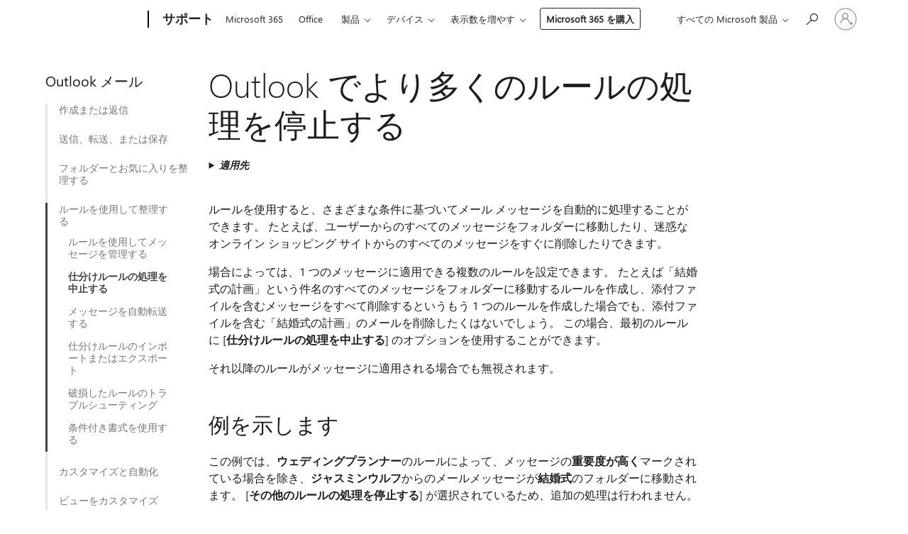

--- FILE ---
content_type: text/html; charset=utf-8
request_url: https://support.microsoft.com/ja-jp/topic/outlook-%E3%81%A7%E3%82%88%E3%82%8A%E5%A4%9A%E3%81%8F%E3%81%AE%E3%83%AB%E3%83%BC%E3%83%AB%E3%81%AE%E5%87%A6%E7%90%86%E3%82%92%E5%81%9C%E6%AD%A2%E3%81%99%E3%82%8B-10dca09a-24c7-4c0d-abf3-9fa29fdc3230
body_size: 220941
content:

<!DOCTYPE html>
<html lang="ja-JP" dir="ltr">
<head>
	<meta charset="utf-8" />
	<meta name="viewport" content="width=device-width, initial-scale=1.0" />
	<title>Outlook &#x3067;&#x3088;&#x308A;&#x591A;&#x304F;&#x306E;&#x30EB;&#x30FC;&#x30EB;&#x306E;&#x51E6;&#x7406;&#x3092;&#x505C;&#x6B62;&#x3059;&#x308B; - Microsoft &#x30B5;&#x30DD;&#x30FC;&#x30C8;</title>
	
	
		<link rel="canonical" href="https://support.microsoft.com/ja-jp/topic/outlook-%E3%81%A7%E3%82%88%E3%82%8A%E5%A4%9A%E3%81%8F%E3%81%AE%E3%83%AB%E3%83%BC%E3%83%AB%E3%81%AE%E5%87%A6%E7%90%86%E3%82%92%E5%81%9C%E6%AD%A2%E3%81%99%E3%82%8B-10dca09a-24c7-4c0d-abf3-9fa29fdc3230" />

			<link rel="alternate" hreflang="ar-SA" href="https://support.microsoft.com/ar-sa/topic/%D8%A5%D9%8A%D9%82%D8%A7%D9%81-%D9%85%D8%B9%D8%A7%D9%84%D8%AC%D8%A9-%D8%A7%D9%84%D9%85%D8%B2%D9%8A%D8%AF-%D9%85%D9%86-%D8%A7%D9%84%D9%82%D9%88%D8%A7%D8%B9%D8%AF-%D9%81%D9%8A-outlook-10dca09a-24c7-4c0d-abf3-9fa29fdc3230" />
			<link rel="alternate" hreflang="bg-BG" href="https://support.microsoft.com/bg-bg/topic/%D1%81%D0%BF%D0%B8%D1%80%D0%B0%D0%BD%D0%B5-%D0%BD%D0%B0-%D0%BE%D0%B1%D1%80%D0%B0%D0%B1%D0%BE%D1%82%D0%BA%D0%B0%D1%82%D0%B0-%D0%BD%D0%B0-%D0%BF%D0%BE%D0%B2%D0%B5%D1%87%D0%B5-%D0%BF%D1%80%D0%B0%D0%B2%D0%B8%D0%BB%D0%B0-%D0%B2-outlook-10dca09a-24c7-4c0d-abf3-9fa29fdc3230" />
			<link rel="alternate" hreflang="cs-CZ" href="https://support.microsoft.com/cs-cz/topic/ukon%C4%8Den%C3%AD-zpracov%C3%A1n%C3%AD-dal%C5%A1%C3%ADch-pravidel-v-outlooku-10dca09a-24c7-4c0d-abf3-9fa29fdc3230" />
			<link rel="alternate" hreflang="da-DK" href="https://support.microsoft.com/da-dk/topic/stoppe-behandlingen-af-flere-regler-i-outlook-10dca09a-24c7-4c0d-abf3-9fa29fdc3230" />
			<link rel="alternate" hreflang="de-DE" href="https://support.microsoft.com/de-de/topic/beenden-der-verarbeitung-weiterer-regeln-in-outlook-10dca09a-24c7-4c0d-abf3-9fa29fdc3230" />
			<link rel="alternate" hreflang="el-GR" href="https://support.microsoft.com/el-gr/topic/%CE%B4%CE%B9%CE%B1%CE%BA%CE%BF%CF%80%CE%AE-%CE%B5%CF%80%CE%B5%CE%BE%CE%B5%CF%81%CE%B3%CE%B1%CF%83%CE%AF%CE%B1%CF%82-%CE%B5%CF%80%CE%B9%CF%80%CE%BB%CE%AD%CE%BF%CE%BD-%CE%BA%CE%B1%CE%BD%CF%8C%CE%BD%CF%89%CE%BD-%CF%83%CF%84%CE%BF-outlook-10dca09a-24c7-4c0d-abf3-9fa29fdc3230" />
			<link rel="alternate" hreflang="en-AU" href="https://support.microsoft.com/en-au/office/stop-processing-more-rules-in-outlook-10dca09a-24c7-4c0d-abf3-9fa29fdc3230" />
			<link rel="alternate" hreflang="en-GB" href="https://support.microsoft.com/en-gb/office/stop-processing-more-rules-in-outlook-10dca09a-24c7-4c0d-abf3-9fa29fdc3230" />
			<link rel="alternate" hreflang="en-US" href="https://support.microsoft.com/en-us/office/stop-processing-more-rules-in-outlook-10dca09a-24c7-4c0d-abf3-9fa29fdc3230" />
			<link rel="alternate" hreflang="es-ES" href="https://support.microsoft.com/es-es/topic/detener-el-procesamiento-de-m%C3%A1s-reglas-en-outlook-10dca09a-24c7-4c0d-abf3-9fa29fdc3230" />
			<link rel="alternate" hreflang="et-EE" href="https://support.microsoft.com/et-ee/topic/outlookis-rohkemate-reeglite-t%C3%B6%C3%B6tlemise-peatamine-10dca09a-24c7-4c0d-abf3-9fa29fdc3230" />
			<link rel="alternate" hreflang="fi-FI" href="https://support.microsoft.com/fi-fi/topic/s%C3%A4%C3%A4nt%C3%B6jen-k%C3%A4sittelyn-lopettaminen-outlookissa-10dca09a-24c7-4c0d-abf3-9fa29fdc3230" />
			<link rel="alternate" hreflang="fr-FR" href="https://support.microsoft.com/fr-fr/topic/arr%C3%AAter-le-traitement-d-autres-r%C3%A8gles-dans-outlook-10dca09a-24c7-4c0d-abf3-9fa29fdc3230" />
			<link rel="alternate" hreflang="he-IL" href="https://support.microsoft.com/he-il/topic/%D7%94%D7%A4%D7%A1%D7%A7%D7%AA-%D7%A2%D7%99%D7%91%D7%95%D7%93-%D7%A9%D7%9C-%D7%9B%D7%9C%D7%9C%D7%99%D7%9D-%D7%A0%D7%95%D7%A1%D7%A4%D7%99%D7%9D-%D7%91-outlook-10dca09a-24c7-4c0d-abf3-9fa29fdc3230" />
			<link rel="alternate" hreflang="hr-HR" href="https://support.microsoft.com/hr-hr/topic/zaustavljanje-obrade-dodatnih-pravila-u-programu-outlook-10dca09a-24c7-4c0d-abf3-9fa29fdc3230" />
			<link rel="alternate" hreflang="hu-HU" href="https://support.microsoft.com/hu-hu/topic/tov%C3%A1bbi-szab%C3%A1lyok-feldolgoz%C3%A1s%C3%A1nak-le%C3%A1ll%C3%ADt%C3%A1sa-az-outlookban-10dca09a-24c7-4c0d-abf3-9fa29fdc3230" />
			<link rel="alternate" hreflang="id-ID" href="https://support.microsoft.com/id-id/topic/berhenti-memproses-aturan-lainnya-di-outlook-10dca09a-24c7-4c0d-abf3-9fa29fdc3230" />
			<link rel="alternate" hreflang="it-IT" href="https://support.microsoft.com/it-it/topic/interrompere-l-elaborazione-di-altre-regole-in-outlook-10dca09a-24c7-4c0d-abf3-9fa29fdc3230" />
			<link rel="alternate" hreflang="ja-JP" href="https://support.microsoft.com/ja-jp/topic/outlook-%E3%81%A7%E3%82%88%E3%82%8A%E5%A4%9A%E3%81%8F%E3%81%AE%E3%83%AB%E3%83%BC%E3%83%AB%E3%81%AE%E5%87%A6%E7%90%86%E3%82%92%E5%81%9C%E6%AD%A2%E3%81%99%E3%82%8B-10dca09a-24c7-4c0d-abf3-9fa29fdc3230" />
			<link rel="alternate" hreflang="ko-KR" href="https://support.microsoft.com/ko-kr/topic/outlook%EC%97%90%EC%84%9C-%EB%8D%94-%EB%A7%8E%EC%9D%80-%EA%B7%9C%EC%B9%99-%EC%B2%98%EB%A6%AC-%EC%A4%91%EC%A7%80-10dca09a-24c7-4c0d-abf3-9fa29fdc3230" />
			<link rel="alternate" hreflang="lt-LT" href="https://support.microsoft.com/lt-lt/topic/kit%C5%B3-taisykli%C5%B3-apdorojimo-stabdymas-programoje-outlook-10dca09a-24c7-4c0d-abf3-9fa29fdc3230" />
			<link rel="alternate" hreflang="lv-LV" href="https://support.microsoft.com/lv-lv/topic/k%C4%81rtulu-apstr%C4%81des-aptur%C4%93%C5%A1ana-programm%C4%81-outlook-10dca09a-24c7-4c0d-abf3-9fa29fdc3230" />
			<link rel="alternate" hreflang="nb-NO" href="https://support.microsoft.com/nb-no/topic/stoppe-behandling-av-flere-regler-i-outlook-10dca09a-24c7-4c0d-abf3-9fa29fdc3230" />
			<link rel="alternate" hreflang="nl-NL" href="https://support.microsoft.com/nl-nl/topic/stoppen-met-het-verwerken-van-meer-regels-in-outlook-10dca09a-24c7-4c0d-abf3-9fa29fdc3230" />
			<link rel="alternate" hreflang="pl-PL" href="https://support.microsoft.com/pl-pl/topic/zatrzymywanie-przetwarzania-dalszych-regu%C5%82-w-programie-outlook-10dca09a-24c7-4c0d-abf3-9fa29fdc3230" />
			<link rel="alternate" hreflang="pt-BR" href="https://support.microsoft.com/pt-br/topic/parar-o-processamento-de-mais-regras-no-outlook-10dca09a-24c7-4c0d-abf3-9fa29fdc3230" />
			<link rel="alternate" hreflang="pt-PT" href="https://support.microsoft.com/pt-pt/topic/parar-o-processamento-de-mais-regras-no-outlook-10dca09a-24c7-4c0d-abf3-9fa29fdc3230" />
			<link rel="alternate" hreflang="ro-RO" href="https://support.microsoft.com/ro-ro/topic/%C3%AEncetarea-proces%C4%83rii-mai-multor-reguli-%C3%AEn-outlook-10dca09a-24c7-4c0d-abf3-9fa29fdc3230" />
			<link rel="alternate" hreflang="ru-RU" href="https://support.microsoft.com/ru-ru/topic/%D0%BE%D1%81%D1%82%D0%B0%D0%BD%D0%BE%D0%B2%D0%BA%D0%B0-%D0%BE%D0%B1%D1%80%D0%B0%D0%B1%D0%BE%D1%82%D0%BA%D0%B8-%D0%B4%D0%BE%D0%BF%D0%BE%D0%BB%D0%BD%D0%B8%D1%82%D0%B5%D0%BB%D1%8C%D0%BD%D1%8B%D1%85-%D0%BF%D1%80%D0%B0%D0%B2%D0%B8%D0%BB-%D0%B2-outlook-10dca09a-24c7-4c0d-abf3-9fa29fdc3230" />
			<link rel="alternate" hreflang="sk-SK" href="https://support.microsoft.com/sk-sk/topic/zastavenie-spracov%C3%A1vania-%C4%8Fal%C5%A1%C3%ADch-pravidiel-v-outlooku-10dca09a-24c7-4c0d-abf3-9fa29fdc3230" />
			<link rel="alternate" hreflang="sl-SI" href="https://support.microsoft.com/sl-si/topic/ustavitev-obdelave-ve%C4%8D-pravil-v-outlooku-10dca09a-24c7-4c0d-abf3-9fa29fdc3230" />
			<link rel="alternate" hreflang="sr-Latn-RS" href="https://support.microsoft.com/sr-latn-rs/topic/zaustavljanje-obrade-dodatnih-pravila-u-programu-outlook-10dca09a-24c7-4c0d-abf3-9fa29fdc3230" />
			<link rel="alternate" hreflang="sv-SE" href="https://support.microsoft.com/sv-se/topic/sluta-bearbeta-fler-regler-i-outlook-10dca09a-24c7-4c0d-abf3-9fa29fdc3230" />
			<link rel="alternate" hreflang="th-TH" href="https://support.microsoft.com/th-th/topic/%E0%B8%AB%E0%B8%A2%E0%B8%B8%E0%B8%94%E0%B8%81%E0%B8%B2%E0%B8%A3%E0%B8%9B%E0%B8%A3%E0%B8%B0%E0%B8%A1%E0%B8%A7%E0%B8%A5%E0%B8%9C%E0%B8%A5%E0%B8%81%E0%B8%8E%E0%B9%80%E0%B8%9E%E0%B8%B4%E0%B9%88%E0%B8%A1%E0%B9%80%E0%B8%95%E0%B8%B4%E0%B8%A1%E0%B9%83%E0%B8%99-outlook-10dca09a-24c7-4c0d-abf3-9fa29fdc3230" />
			<link rel="alternate" hreflang="tr-TR" href="https://support.microsoft.com/tr-tr/topic/outlook-ta-daha-fazla-kural-i%C5%9Flemeyi-durdurma-10dca09a-24c7-4c0d-abf3-9fa29fdc3230" />
			<link rel="alternate" hreflang="uk-UA" href="https://support.microsoft.com/uk-ua/topic/%D0%BF%D1%80%D0%B8%D0%BF%D0%B8%D0%BD%D0%B5%D0%BD%D0%BD%D1%8F-%D0%BF%D0%BE%D0%B4%D0%B0%D0%BB%D1%8C%D1%88%D0%BE%D1%97-%D0%BE%D0%B1%D1%80%D0%BE%D0%B1%D0%BA%D0%B8-%D0%BF%D1%80%D0%B0%D0%B2%D0%B8%D0%BB-%D0%B2-outlook-10dca09a-24c7-4c0d-abf3-9fa29fdc3230" />
			<link rel="alternate" hreflang="vi-VN" href="https://support.microsoft.com/vi-vn/topic/d%E1%BB%ABng-x%E1%BB%AD-l%C3%BD-th%C3%AAm-quy-t%E1%BA%AFc-trong-outlook-10dca09a-24c7-4c0d-abf3-9fa29fdc3230" />
			<link rel="alternate" hreflang="zh-CN" href="https://support.microsoft.com/zh-cn/topic/%E5%9C%A8-outlook-%E4%B8%AD%E5%81%9C%E6%AD%A2%E5%A4%84%E7%90%86%E6%9B%B4%E5%A4%9A%E8%A7%84%E5%88%99-10dca09a-24c7-4c0d-abf3-9fa29fdc3230" />
			<link rel="alternate" hreflang="zh-HK" href="https://support.microsoft.com/zh-hk/topic/%E5%9C%A8-outlook-%E4%B8%AD%E5%81%9C%E6%AD%A2%E8%99%95%E7%90%86%E6%9B%B4%E5%A4%9A%E8%A6%8F%E5%89%87-10dca09a-24c7-4c0d-abf3-9fa29fdc3230" />
			<link rel="alternate" hreflang="zh-TW" href="https://support.microsoft.com/zh-tw/topic/%E5%9C%A8-outlook-%E4%B8%AD%E5%81%9C%E6%AD%A2%E8%99%95%E7%90%86%E6%9B%B4%E5%A4%9A%E8%A6%8F%E5%89%87-10dca09a-24c7-4c0d-abf3-9fa29fdc3230" />
	<meta name="awa-articleGuid" content="10dca09a-24c7-4c0d-abf3-9fa29fdc3230" />
	
	<meta name="description" content="&#x4ED5;&#x5206;&#x3051;&#x30EB;&#x30FC;&#x30EB;&#x3092;&#x4F7F;&#x3063;&#x3066;&#x30E1;&#x30FC;&#x30EB;&#x3092;&#x7BA1;&#x7406;&#x3057;&#x305F;&#x308A;&#x3001;&#x30EB;&#x30FC;&#x30EB;&#x306E;&#x51E6;&#x7406;&#x3092;&#x505C;&#x6B62;&#x3057;&#x3066;&#x3001;&#x7279;&#x5B9A;&#x306E;&#x30EB;&#x30FC;&#x30EB;&#x306E;&#x307F;&#x3092;&#x9069;&#x7528;&#x3057;&#x305F;&#x308A;&#x3059;&#x308B;&#x3053;&#x3068;&#x304C;&#x3067;&#x304D;&#x307E;&#x3059;&#x3002;" />
	<meta name="firstPublishedDate" content="2018-03-12" />
	<meta name="lastPublishedDate" content="2025-03-10" />
	<meta name="commitId" content="ce01061afdaa9cc1a1bc9f92a6207e62e4a9ac6c" />
	<meta name="schemaName" content="HELP ARTICLE" />
	<meta name="awa-schemaName" content="HELP ARTICLE" />

	<meta name="search.applicationSuite" content="Outlook,Outlook,Outlook" />
	<meta name="search.appverid" content="OWC150,MOW150,ZOL900,MOL900,ZOL190,ZOL160,MOL210,MOL240,ZOL150,NOW900,IWA160,MYP140" />
	<meta name="search.audienceType" content="End User" />
	<meta name="search.contenttype" content="How To" />
	<meta name="search.contextid" content="ms.exch.owab.InboxRulesStopProcessing,ms.exch.owac.InboxRulesStopProcessing,ms.exch.owap.InboxRulesStopProcessing" />
	<meta name="search.description" content="&#x4ED5;&#x5206;&#x3051;&#x30EB;&#x30FC;&#x30EB;&#x3092;&#x4F7F;&#x3063;&#x3066;&#x30E1;&#x30FC;&#x30EB;&#x3092;&#x7BA1;&#x7406;&#x3057;&#x305F;&#x308A;&#x3001;&#x30EB;&#x30FC;&#x30EB;&#x306E;&#x51E6;&#x7406;&#x3092;&#x505C;&#x6B62;&#x3057;&#x3066;&#x3001;&#x7279;&#x5B9A;&#x306E;&#x30EB;&#x30FC;&#x30EB;&#x306E;&#x307F;&#x3092;&#x9069;&#x7528;&#x3057;&#x305F;&#x308A;&#x3059;&#x308B;&#x3053;&#x3068;&#x304C;&#x3067;&#x304D;&#x307E;&#x3059;&#x3002;" />
	<meta name="search.IsOfficeDoc" content="true" />
	
	
	
	
	
	<meta name="search.sku" content="Outlook Web App,Outlook,My Office for iPhone" />
	<meta name="search.skuid" content="MOW150,ZOL160,MYP140" />
	<meta name="search.softwareVersion" content="15,15,90,90,19,16,21,24,15,90,16,14" />
	<meta name="search.mkt" content="ja-JP" />

	
	
	<meta name="ms.lang" content="ja" />
	<meta name="ms.loc" content="JP" />
	<meta name="ms.ocpub.assetID" content="10dca09a-24c7-4c0d-abf3-9fa29fdc3230" />

	
	<meta name="awa-isContactUsAllowed" content="false" />
	<meta name="awa-asst" content="10dca09a-24c7-4c0d-abf3-9fa29fdc3230" />
	<meta name="awa-pageType" content="Article" />
	



	


<meta name="awa-env" content="Production" />
<meta name="awa-market" content="ja-JP" />
<meta name="awa-contentlang" content="ja" />
<meta name="awa-userFlightingId" content="f0bc1d94-939c-491d-8cea-e4f1dca2bb34" />
<meta name="awa-expid" content="P-R-1753027-1-1;P-R-1087983-1-1;P-E-1693585-C1-3;P-E-1661482-2-3;P-E-1660511-2-3;P-E-1656596-2-5;P-E-1551018-2-8;P-E-1585233-2-3;P-E-1570667-C1-4;P-E-1560750-C1-7;P-E-1554013-2-6;P-E-1536917-2-5;P-E-1526785-C1-5;P-E-1260007-C1-3;P-E-1046152-C1-3;P-R-1545158-1-4;P-R-1426254-2-6;P-R-1392118-1-2;P-R-1245128-2-4;P-R-1235984-2-3;P-R-1211158-1-4;P-R-1150391-2-8;P-R-1150395-2-8;P-R-1150399-2-8;P-R-1150396-2-8;P-R-1150394-2-8;P-R-1150390-2-8;P-R-1150386-2-8;P-R-1146801-1-11;P-R-1141562-1-2;P-R-1141283-2-9;P-R-1136354-6-7;P-R-1119659-1-16;P-R-1119437-1-17;P-R-1116805-2-18;P-R-1116803-2-20;P-R-1114100-1-2;P-R-1100996-2-14;P-R-1096341-2-6;P-R-1088825-2-10;P-R-1089468-1-2;P-R-1085248-1-2;P-R-1072011-12-8;P-R-1033854-4-6;P-R-1029969-4-4;P-R-1020735-5-10;P-R-1018544-4-7;P-R-1009708-2-9;P-R-1005895-2-11;P-R-113175-4-7;P-R-113174-1-2;P-R-110379-1-7;P-R-107838-1-7;P-R-106524-1-3;P-R-103787-2-5;P-R-101783-1-2;P-R-97577-1-5;P-R-97457-1-10;P-R-94390-1-2;P-R-94360-10-25;P-R-94063-1-1;P-R-93416-1-3;P-R-90963-2-2;P-R-88443-1-3;P-R-85265-6-8;P-R-73296-2-15" />
<meta name="awa-irisId" />
<meta name="awa-origindatacenter" content="East US" />
<meta name="awa-variationid" content="ECS" />
<meta name="awa-prdct" content="office.com" />
<meta name="awa-stv" content="3.0.0-09ad8533cf0040dbd4a6c9c70c9689a2411c6a65&#x2B;09ad8533cf0040dbd4a6c9c70c9689a2411c6a65" />


 
	<meta name="awa-title" content="Outlook &#x3067;&#x3088;&#x308A;&#x591A;&#x304F;&#x306E;&#x30EB;&#x30FC;&#x30EB;&#x306E;&#x51E6;&#x7406;&#x3092;&#x505C;&#x6B62;&#x3059;&#x308B; - Microsoft &#x30B5;&#x30DD;&#x30FC;&#x30C8;" />
	
	<meta name="awa-selfHelpExp" content="topbanner_outlook" />
	<meta name="awa-dataBoundary" content="WW" />

	<link rel="stylesheet" href="/css/fonts/site-fonts.css?v=XWcxZPSEmN3tnHWAVMOFsAlPJq7aug49fUGb8saTNjw" />
	<link rel="stylesheet" href="/css/glyphs/glyphs.css?v=VOnvhT441Pay0WAKH5gdcXXigXpiuNbaQcI9DgXyoDE" />

	

    <link rel="dns-prefetch" href="https://aadcdn.msftauth.net" />
    <link rel="preconnect" href="https://aadcdn.msftauth.net" crossorigin=&quot;anonymous&quot; />
    <link rel="dns-prefetch" href="https://browser.events.data.microsoft.com" />
    <link rel="preconnect" href="https://browser.events.data.microsoft.com" crossorigin=&quot;anonymous&quot; />
    <link rel="dns-prefetch" href="https://c.s-microsoft.com" />
    <link rel="preconnect" href="https://c.s-microsoft.com" crossorigin=&quot;anonymous&quot; />
    <link rel="dns-prefetch" href="https://img-prod-cms-rt-microsoft-com.akamaized.net" />
    <link rel="preconnect" href="https://img-prod-cms-rt-microsoft-com.akamaized.net" crossorigin=&quot;anonymous&quot; />
    <link rel="dns-prefetch" href="https://js.monitor.azure.com" />
    <link rel="preconnect" href="https://js.monitor.azure.com" crossorigin=&quot;anonymous&quot; />
    <link rel="dns-prefetch" href="https://logincdn.msauth.net" />
    <link rel="preconnect" href="https://logincdn.msauth.net" crossorigin=&quot;anonymous&quot; />
    <link rel="dns-prefetch" href="https://mem.gfx.ms" />
    <link rel="preconnect" href="https://mem.gfx.ms" crossorigin=&quot;anonymous&quot; />
    <link rel="dns-prefetch" href="https://www.microsoft.com" />
    <link rel="preconnect" href="https://www.microsoft.com" crossorigin=&quot;anonymous&quot; />


	<link rel="stylesheet" href="/css/Article/article.css?v=0L89BVeP4I_vlf3G71MrPYAXM1CtRPw6ZcJwIduUvCA" />
	
	<link rel="stylesheet" href="/css/SearchBox/search-box.css?v=bybwzGBajHicVXspVs540UfV0swW0vCbOmBjBryj9N4" />
	<link rel="stylesheet" href="/css/sitewide/articleCss-overwrite.css?v=D0lQRoIlvFHSQBRTb-gAQ5KkFe8B8NuSoliBjnT5xZ4" />
	
	
	<link rel="stylesheet" href="/css/MeControlCallout/teaching-callout.css?v=690pjf05o15fVEafEpUwgaF8vqVfOkp5wP1Jl9gE99U" />
	
	<noscript>
		<link rel="stylesheet" href="/css/Article/article.noscript.css?v=88-vV8vIkcKpimEKjULkqpt8CxdXf5avAeGxsHgVOO0" />
	</noscript>

	<link rel="stylesheet" href="/css/promotionbanner/promotion-banner.css?v=cAmflE3c6Gw7niTOiMPEie9MY87yDE2mSl3DO7_jZRI" media="none" onload="this.media=&#x27;all&#x27;" /><noscript><link href="/css/promotionbanner/promotion-banner.css?v=cAmflE3c6Gw7niTOiMPEie9MY87yDE2mSl3DO7_jZRI" rel="stylesheet"></noscript>
	
	<link rel="stylesheet" href="/css/ArticleSupportBridge/article-support-bridge.css?v=R_P0TJvD9HoRHQBEdvBR1WhNn7dSbvOYWmVA9taxbpM" media="none" onload="this.media=&#x27;all&#x27;" /><noscript><link href="/css/ArticleSupportBridge/article-support-bridge.css?v=R_P0TJvD9HoRHQBEdvBR1WhNn7dSbvOYWmVA9taxbpM" rel="stylesheet"></noscript>
	<link rel="stylesheet" href="/css/StickyFeedback/sticky-feedback.css?v=cMfNdAUue7NxZUj3dIt_v5DIuzmw9ohJW109iXQpWnI" media="none" onload="this.media=&#x27;all&#x27;" /><noscript><link href="/css/StickyFeedback/sticky-feedback.css?v=cMfNdAUue7NxZUj3dIt_v5DIuzmw9ohJW109iXQpWnI" rel="stylesheet"></noscript>
	<link rel="stylesheet" href="/css/feedback/feedback.css?v=Rkcw_yfLWOMtOcWOljMOiZgymMcrG0GDpo4Lf-TUzPo" media="none" onload="this.media=&#x27;all&#x27;" /><noscript><link href="/css/feedback/feedback.css?v=Rkcw_yfLWOMtOcWOljMOiZgymMcrG0GDpo4Lf-TUzPo" rel="stylesheet"></noscript>
	
	

	<link rel="apple-touch-icon" sizes="180x180" href="/apple-touch-icon.png">
<link rel="icon" type="image/png" sizes="32x32" href="/favicon-32x32.png">
<link rel="icon" type="image/png" sizes="16x16" href="/favicon-16x16.png">


	
        <link rel="stylesheet" href="https://www.microsoft.com/onerfstatics/marketingsites-wcus-prod/japanese/shell/_scrf/css/themes=default.device=uplevel_web_pc/63-57d110/c9-be0100/a6-e969ef/43-9f2e7c/82-8b5456/a0-5d3913/4f-460e79/ae-f1ac0c?ver=2.0&amp;_cf=02242021_3231" type="text/css" media="all" />
    

	
		<link rel="stylesheet" href="/css/Article/left-nav.css?v=P4vuAkZCGQgjSSlYzU6z5FtdGykZHjeUthqLptyBPAk" />
		<link rel="stylesheet" href="/css/Article/multimedia-left-nav.css?v=WGrcIW6Ipz_Jwu3mzb5TNSNkonDhTQVz3J1KqMCSw9E" />
	
	
	<script type="text/javascript">
		var OOGlobal = {
			BaseDomain: location.protocol + "//" + location.host,
			Culture: "ja-JP",
			Language: "ja",
			LCID: "1041",
			IsAuthenticated: "False",
			WebAppUrl: "https://office.com/start",
			GUID: "10dca09a-24c7-4c0d-abf3-9fa29fdc3230",
			Platform: navigator.platform,
			MixOembedUrl: "https://mix.office.com/oembed/",
			MixWatchUrl: "https://mix.office.com/watch/"
		};
	</script>

	
		


<script type="text/javascript">
	(function () {
		var creativeReady = false;
		var isSilentSignInComplete = false;
		var authInfo = {
			authType: "None",
			puid: "",
			tenantId: "",
			isAdult: true
			};

		var renderPromotion = function (dataBoundary) {
			if (creativeReady && isSilentSignInComplete) {
				window.UcsCreative.renderTemplate({
					partnerId: "7bb7e07d-3e57-4ee3-b78f-26a4292b841a",
					shouldSetUcsMuid: true,
					dataBoundary: dataBoundary,
					attributes: {
						placement: "88000534",
						locale: "ja-jp",
						country: "jp",
						scs_ecsFlightId: "P-R-1753027-1;P-R-1087983-1;P-E-1693585-C1;P-E-1661482-2;P-E-1660511-2;P-E-1656596-2;P-E-1551018-2;P-E-1585233-2;P-E-1570667-C1;P-E-1560750-C1;P-E-1554013-2;P-E-1536917-2;P-E-1526785-C1;P-E-1260007-C1;P-E-1046152-C1;P-R-1545158-1;P-R-1426254-2;P-R-1392118-1;P-R-1245128-2;P-R-1235984-2;P-R-1211158-1;P-R-1150391-2;P-R-1150395-2;P-R-1150399-2;P-R-1150396-2;P-R-1150394-2;P-R-1150390-2;P-R-1150386-2;P-R-1146801-1;P-R-1141562-1;P-R-1141283-2;P-R-1136354-6;P-R-1119659-1;P-R-1119437-1;P-R-1116805-2;P-R-1116803-2;P-R-1114100-1;P-R-1100996-2;P-R-1096341-2;P-R-1088825-2;P-R-1089468-1;P-R-1085248-1;P-R-1072011-12;P-R-1033854-4;P-R-1029969-4;P-R-1020735-5;P-R-1018544-4;P-R-1009708-2;P-R-1005895-2;P-R-113175-4;P-R-113174-1;P-R-110379-1;P-R-107838-1;P-R-106524-1;P-R-103787-2;P-R-101783-1;P-R-97577-1;P-R-97457-1;P-R-94390-1;P-R-94360-10;P-R-94063-1;P-R-93416-1;P-R-90963-2;P-R-88443-1;P-R-85265-6;P-R-73296-2",
						SCS_promotionCategory: "uhfbuybutton;topbanner_outlook",
						articleType: "topbanner_outlook",
						operatingSystem: "Mac",
						authType: authInfo.authType,
						PUID: authInfo.puid,
						TenantId: authInfo.tenantId,
                        TOPT: "",
                        AdditionalBannerId: "ucsRailInlineContainer",
					}
				});
			}
		};

		window.document.addEventListener('ucsCreativeRendered', function () {
			if (typeof window.initPromotionLogger !== 'undefined') {
				window.initPromotionLogger();
			}
		});

		window.document.addEventListener('ucsCreativeReady', function () {
			creativeReady = true;
			renderPromotion("WW");
		});

		if (!isSilentSignInComplete) {
			window.document.addEventListener('silentSignInComplete', function (event) {
				if (event.detail && event.detail.puid) {
					authInfo.isAdult = event.detail.isAdult;
					authInfo.authType = event.detail.authType;
					authInfo.puid = event.detail.puid;
					authInfo.tenantId = event.detail.account.tenantId;
				}

				isSilentSignInComplete = true;
				renderPromotion(event.detail.dataBoundary);
			});
		}
	})();
</script>

<script type="text/javascript" defer src="/lib/ucs/dist/ucsCreativeService.js?v=RNwXI4r6IRH1mrd2dPPGZEYOQnUcs8HAddnyceXlw88"></script>
	

	<script>
		if (window.location.search) {
			var params = new URLSearchParams(window.location.search);
			if (params.has('action') && params.get('action') === 'download'){
				params.delete('action');
			}

			history.replaceState({}, '', window.location.pathname + (params.toString() ? '?' + params.toString() : ''));
		}
	</script>


</head>
<body class="supCont ocArticle">
	<div id="ocBodyWrapper">
		
		

<div class="supLeftNavMobileView" dir="ltr">
	<div class="supLeftNavMobileViewHeader">
		<div class="supLeftNavMobileViewHeaderTitle" role="heading" aria-level="2">関連トピック</div>
		<div class="supLeftNavMobileViewCloseButton">
			<a href="javascript:" class="supLeftNavMobileViewClose" ms.interactiontype="11" data-bi-bhvr="HIDE" data-bi-area="Banner" ms.pgarea="leftnav" role="button" aria-label="閉じる">&times;</a>
		</div>
	</div>
	
	<div class="supLeftNavMobileViewContent grd" role="complementary" aria-label="関連するリンク" ms.pgarea="leftnav" data-bi-area="leftnav">
		

	<div role="heading" aria-level="2" id="supLeftNavMobileDisplayTitle" tabindex="-1">Outlook &#x30E1;&#x30FC;&#x30EB;</div>
			<div class="supLeftNavCategory">
				<div class="supLeftNavCategoryTitle">
					<a class="supLeftNavLink" data-bi-slot="1" href="/ja-jp/office/outlook-%E3%81%A7%E9%9B%BB%E5%AD%90%E3%83%A1%E3%83%BC%E3%83%AB-%E3%83%A1%E3%83%83%E3%82%BB%E3%83%BC%E3%82%B8%E3%82%92%E4%BD%9C%E6%88%90%E3%81%99%E3%82%8B-147208af-ca8e-4cdf-b71f-77ba81a54069">&#x4F5C;&#x6210;&#x307E;&#x305F;&#x306F;&#x8FD4;&#x4FE1;</a>
				</div>
				<ul class="supLeftNavArticles">
							<li class="supLeftNavArticle">
								<a class="supLeftNavLink" data-bi-slot="2" href="/ja-jp/office/outlook-%E3%81%A7%E9%9B%BB%E5%AD%90%E3%83%A1%E3%83%BC%E3%83%AB-%E3%83%A1%E3%83%83%E3%82%BB%E3%83%BC%E3%82%B8%E3%82%92%E4%BD%9C%E6%88%90%E3%81%99%E3%82%8B-147208af-ca8e-4cdf-b71f-77ba81a54069">&#x96FB;&#x5B50;&#x30E1;&#x30FC;&#x30EB; &#x30E1;&#x30C3;&#x30BB;&#x30FC;&#x30B8;&#x3092;&#x4F5C;&#x6210;&#x3059;&#x308B;</a>
							</li>
							<li class="supLeftNavArticle">
								<a class="supLeftNavLink" data-bi-slot="3" href="/ja-jp/office/outlook-%E3%81%AE%E5%AE%9B%E5%85%88-cc-bcc-%E3%83%95%E3%82%A3%E3%83%BC%E3%83%AB%E3%83%89%E3%81%AE%E5%85%A5%E5%8A%9B%E5%80%99%E8%A3%9C%E8%A1%A8%E7%A4%BA%E3%82%92%E7%AE%A1%E7%90%86%E3%81%99%E3%82%8B-dbe46e31-c098-4881-8cf7-66b037bce23e">&#x304A;&#x3059;&#x3059;&#x3081;&#x306E;&#x53D7;&#x4FE1;&#x8005;</a>
							</li>
							<li class="supLeftNavArticle">
								<a class="supLeftNavLink" data-bi-slot="4" href="/ja-jp/office/outlook-for-windows-%E3%81%A7-bcc-%E3%83%96%E3%83%A9%E3%82%A4%E3%83%B3%E3%83%89-%E3%82%AB%E3%83%BC%E3%83%9C%E3%83%B3-%E3%82%B3%E3%83%94%E3%83%BC-%E3%83%95%E3%82%A3%E3%83%BC%E3%83%AB%E3%83%89%E3%82%92%E8%A1%A8%E7%A4%BA-%E9%9D%9E%E8%A1%A8%E7%A4%BA-%E8%A1%A8%E7%A4%BA%E3%81%99%E3%82%8B-04304e27-63a2-4276-8884-5077fba0e229">BCC &#x3092;&#x8868;&#x793A;</a>
							</li>
							<li class="supLeftNavArticle">
								<a class="supLeftNavLink" data-bi-slot="5" href="/ja-jp/office/-mentions%E3%82%92%E4%BD%BF%E7%94%A8%E3%81%97%E3%81%A6-outlook-%E3%81%A7%E3%83%A6%E3%83%BC%E3%82%B6%E3%83%BC%E3%81%AE%E6%B3%A8%E6%84%8F%E3%82%92%E5%BC%95%E3%81%8F-90701709-5dc1-41c7-aa48-b01d4a46e8c7">@&#x30E1;&#x30F3;&#x30B7;&#x30E7;&#x30F3;&#x3092;&#x4F7F;&#x7528;&#x3059;&#x308B;</a>
							</li>
							<li class="supLeftNavArticle">
								<a class="supLeftNavLink" data-bi-slot="6" href="/ja-jp/office/outlook-%E3%81%A7%E7%94%BB%E5%83%8F%E3%82%92%E8%BF%BD%E5%8A%A0%E3%81%99%E3%82%8B%E3%81%8B-%E3%83%A1%E3%83%BC%E3%83%AB%E3%81%AB%E3%83%95%E3%82%A1%E3%82%A4%E3%83%AB%E3%82%92%E6%B7%BB%E4%BB%98%E3%81%99%E3%82%8B-bdfafef5-792a-42b1-9a7b-84512d7de7fc">&#x6DFB;&#x4ED8;&#x30D5;&#x30A1;&#x30A4;&#x30EB;&#x3092;&#x8FFD;&#x52A0;&#x3059;&#x308B;</a>
							</li>
							<li class="supLeftNavArticle">
								<a class="supLeftNavLink" data-bi-slot="7" href="/ja-jp/office/%E3%83%A1%E3%83%83%E3%82%BB%E3%83%BC%E3%82%B8%E3%81%AE%E9%80%81%E4%BF%A1%E5%89%8D%E3%81%AE%E3%82%B9%E3%83%9A%E3%83%AB-%E3%83%81%E3%82%A7%E3%83%83%E3%82%AF-620b24fc-9cc5-4a2f-a26b-9ff4e02cc193">&#x30B9;&#x30DA;&#x30EB; &#x30C1;&#x30A7;&#x30C3;&#x30AF;&#x3092;&#x884C;&#x3046;</a>
							</li>
							<li class="supLeftNavArticle">
								<a class="supLeftNavLink" data-bi-slot="8" href="/ja-jp/office/microsoft-outlook-%E3%81%A7%E3%81%AE%E5%8F%8D%E5%BF%9C-06315501-a790-4a2a-90c1-fbc89d84c393">&#x53CD;&#x5FDC;&#x3092;&#x8FFD;&#x52A0;&#x3059;&#x308B;</a>
							</li>
							<li class="supLeftNavArticle">
								<a class="supLeftNavLink" data-bi-slot="9" href="/ja-jp/office/outlook-%E3%81%A7%E3%83%A1%E3%83%BC%E3%83%AB%E3%82%92%E3%83%87%E3%82%A3%E3%82%AF%E3%83%86%E3%83%BC%E3%82%B7%E3%83%A7%E3%83%B3%E3%81%99%E3%82%8B-4010d238-bb25-45e9-89f6-8f9b54fcc0fc">&#x30E1;&#x30FC;&#x30EB;&#x3092;&#x30C7;&#x30A3;&#x30AF;&#x30C6;&#x30FC;&#x30B7;&#x30E7;&#x30F3;&#x3059;&#x308B;</a>
							</li>
				</ul>
			</div>
			<div class="supLeftNavCategory">
				<div class="supLeftNavCategoryTitle">
					<a class="supLeftNavLink" data-bi-slot="2" href="/ja-jp/office/outlook-%E3%81%8B%E3%82%89%E8%87%AA%E5%8B%95%E5%BF%9C%E7%AD%94-%E4%B8%8D%E5%9C%A8%E6%99%82-%E3%82%92%E9%80%81%E4%BF%A1%E3%81%99%E3%82%8B-9742f476-5348-4f9f-997f-5e208513bd67">&#x9001;&#x4FE1;&#x3001;&#x8EE2;&#x9001;&#x3001;&#x307E;&#x305F;&#x306F;&#x4FDD;&#x5B58;</a>
				</div>
				<ul class="supLeftNavArticles">
							<li class="supLeftNavArticle">
								<a class="supLeftNavLink" data-bi-slot="3" href="/ja-jp/office/outlook-%E3%81%8B%E3%82%89%E8%87%AA%E5%8B%95%E5%BF%9C%E7%AD%94-%E4%B8%8D%E5%9C%A8%E6%99%82-%E3%82%92%E9%80%81%E4%BF%A1%E3%81%99%E3%82%8B-9742f476-5348-4f9f-997f-5e208513bd67">&#x4E0D;&#x5728;&#x6642;&#x8FD4;&#x4FE1;</a>
							</li>
							<li class="supLeftNavArticle">
								<a class="supLeftNavLink" data-bi-slot="4" href="/ja-jp/office/outlook-%E3%81%A7%E3%81%AE%E9%9B%BB%E5%AD%90%E3%83%A1%E3%83%BC%E3%83%AB-%E3%83%A1%E3%83%83%E3%82%BB%E3%83%BC%E3%82%B8%E3%81%AE%E9%80%81%E4%BF%A1%E3%82%92%E9%81%85%E5%BB%B6%E3%81%BE%E3%81%9F%E3%81%AF%E3%82%B9%E3%82%B1%E3%82%B8%E3%83%A5%E3%83%BC%E3%83%AB%E3%81%99%E3%82%8B-026af69f-c287-490a-a72f-6c65793744ba">&#x9045;&#x5EF6;&#x307E;&#x305F;&#x306F;&#x30B9;&#x30B1;&#x30B8;&#x30E5;&#x30FC;&#x30EB;</a>
							</li>
							<li class="supLeftNavArticle">
								<a class="supLeftNavLink" data-bi-slot="5" href="/ja-jp/office/outlook-%E3%81%AE%E3%83%A1%E3%83%BC%E3%83%AB-%E3%83%A1%E3%83%83%E3%82%BB%E3%83%BC%E3%82%B8%E3%82%92%E3%83%AA%E3%82%B3%E3%83%BC%E3%83%AB%E3%81%99%E3%82%8B-35027f88-d655-4554-b4f8-6c0729a723a0">&#x30E1;&#x30C3;&#x30BB;&#x30FC;&#x30B8;&#x3092;&#x53D6;&#x308A;&#x6D88;&#x3059;</a>
							</li>
							<li class="supLeftNavArticle">
								<a class="supLeftNavLink" data-bi-slot="6" href="/ja-jp/topic/outlook-%E3%81%A7%E8%87%AA%E5%8B%95%E8%BB%A2%E9%80%81%E3%82%92%E6%9C%89%E5%8A%B9%E3%81%AB%E3%81%99%E3%82%8B-7f2670a1-7fff-4475-8a3c-5822d63b0c8e">&#x81EA;&#x52D5;&#x8EE2;&#x9001;</a>
							</li>
							<li class="supLeftNavArticle">
								<a class="supLeftNavLink" data-bi-slot="7" href="/ja-jp/office/outlook-%E3%81%A7%E9%96%8B%E5%B0%81%E7%A2%BA%E8%AA%8D%E3%81%A8%E9%85%8D%E4%BF%A1%E9%80%9A%E7%9F%A5%E3%82%92%E8%BF%BD%E5%8A%A0%E3%81%97%E3%81%A6%E8%A6%81%E6%B1%82%E3%81%99%E3%82%8B-a34bf70a-4c2c-4461-b2a1-12e4a7a92141">&#x958B;&#x5C01;&#x78BA;&#x8A8D;&#x30E1;&#x30C3;&#x30BB;&#x30FC;&#x30B8;</a>
							</li>
							<li class="supLeftNavArticle">
								<a class="supLeftNavLink" data-bi-slot="8" href="/ja-jp/office/outlook-%E3%83%A1%E3%83%83%E3%82%BB%E3%83%BC%E3%82%B8%E3%82%92-eml-%E3%83%95%E3%82%A1%E3%82%A4%E3%83%AB-pdf-%E3%83%95%E3%82%A1%E3%82%A4%E3%83%AB-%E3%81%BE%E3%81%9F%E3%81%AF%E4%B8%8B%E6%9B%B8%E3%81%8D%E3%81%A8%E3%81%97%E3%81%A6%E4%BF%9D%E5%AD%98%E3%81%99%E3%82%8B-4821bcd4-7687-4d6d-a486-b89a291a56e2">&#x30D5;&#x30A1;&#x30A4;&#x30EB;&#x307E;&#x305F;&#x306F;&#x4E0B;&#x66F8;&#x304D;&#x306E;&#x4FDD;&#x5B58;</a>
							</li>
							<li class="supLeftNavArticle">
								<a class="supLeftNavLink" data-bi-slot="9" href="/ja-jp/office/%E6%96%B0%E3%81%97%E3%81%84%E3%83%A1%E3%83%BC%E3%83%AB%E3%82%92%E6%89%8B%E5%8B%95%E3%81%A7%E3%83%81%E3%82%A7%E3%83%83%E3%82%AF%E3%81%97-outlook-%E3%81%A7%E3%83%A1%E3%83%83%E3%82%BB%E3%83%BC%E3%82%B8%E3%82%92%E9%80%81%E4%BF%A1%E3%81%99%E3%82%8B%E3%81%9F%E3%82%81%E3%81%AB%E5%90%8C%E6%9C%9F%E3%81%99%E3%82%8B-dc7bc9ea-17da-430b-b85e-4c0e8adb4e51">&#x624B;&#x52D5;&#x540C;&#x671F;</a>
							</li>
							<li class="supLeftNavArticle">
								<a class="supLeftNavLink" data-bi-slot="10" href="/ja-jp/office/outlook-%E3%81%A7%E5%8F%97%E4%BF%A1%E3%81%97%E3%81%9F%E6%B7%BB%E4%BB%98%E3%83%95%E3%82%A1%E3%82%A4%E3%83%AB%E3%82%92%E9%96%8B%E3%81%8F-%E4%BF%9D%E5%AD%98%E3%81%99%E3%82%8B-%E7%B7%A8%E9%9B%86%E3%81%99%E3%82%8B-92f87f3f-1085-425a-87f6-08d43c19b43d">&#x6DFB;&#x4ED8;&#x30D5;&#x30A1;&#x30A4;&#x30EB;&#x3092;&#x958B;&#x304F;&#x3001;&#x307E;&#x305F;&#x306F;&#x4FDD;&#x5B58;&#x3059;&#x308B;</a>
							</li>
							<li class="supLeftNavArticle">
								<a class="supLeftNavLink" data-bi-slot="11" href="/ja-jp/office/%E6%96%B0%E3%81%97%E3%81%84-outlook-%E3%81%A7-eml-msg-oft-%E3%81%AE%E5%90%84%E3%83%95%E3%82%A1%E3%82%A4%E3%83%AB%E3%82%92%E9%96%8B%E3%81%8F-60f71e69-e9a5-445b-b4dd-2e0d5aaf21d6">.eml&#x3001;.msg&#x3001;.oft &#x30D5;&#x30A1;&#x30A4;&#x30EB;&#x3092;&#x958B;&#x304F;</a>
							</li>
				</ul>
			</div>
			<div class="supLeftNavCategory">
				<div class="supLeftNavCategoryTitle">
					<a class="supLeftNavLink" data-bi-slot="3" href="/ja-jp/office/outlook-%E3%81%A7%E3%83%95%E3%82%A9%E3%83%AB%E3%83%80%E3%83%BC%E3%81%BE%E3%81%9F%E3%81%AF%E3%82%B5%E3%83%96%E3%83%95%E3%82%A9%E3%83%AB%E3%83%80%E3%83%BC%E3%82%92%E4%BD%9C%E6%88%90%E3%81%99%E3%82%8B-3d3120d4-3c0e-4fef-b396-89b68324eba6">&#x30D5;&#x30A9;&#x30EB;&#x30C0;&#x30FC;&#x3068;&#x304A;&#x6C17;&#x306B;&#x5165;&#x308A;&#x3092;&#x6574;&#x7406;&#x3059;&#x308B;</a>
				</div>
				<ul class="supLeftNavArticles">
							<li class="supLeftNavArticle">
								<a class="supLeftNavLink" data-bi-slot="4" href="/ja-jp/office/outlook-%E3%81%A7%E3%83%95%E3%82%A9%E3%83%AB%E3%83%80%E3%83%BC%E3%81%BE%E3%81%9F%E3%81%AF%E3%82%B5%E3%83%96%E3%83%95%E3%82%A9%E3%83%AB%E3%83%80%E3%83%BC%E3%82%92%E4%BD%9C%E6%88%90%E3%81%99%E3%82%8B-3d3120d4-3c0e-4fef-b396-89b68324eba6">&#x30D5;&#x30A9;&#x30EB;&#x30C0;&#x30FC;&#x3092;&#x4F5C;&#x6210;&#x3059;&#x308B;</a>
							</li>
							<li class="supLeftNavArticle">
								<a class="supLeftNavLink" data-bi-slot="5" href="/ja-jp/office/%E6%A4%9C%E7%B4%A2%E3%83%95%E3%82%A9%E3%83%AB%E3%83%80%E3%83%BC%E3%82%92%E4%BD%BF%E7%94%A8%E3%81%97%E3%81%A6-%E3%83%A1%E3%83%83%E3%82%BB%E3%83%BC%E3%82%B8%E3%82%84%E3%81%9D%E3%81%AE%E4%BB%96%E3%81%AE-outlook-%E3%82%A2%E3%82%A4%E3%83%86%E3%83%A0%E3%82%92%E6%A4%9C%E7%B4%A2%E3%81%99%E3%82%8B-c1807038-01e4-475e-8869-0ccab0a56dc5">&#x691C;&#x7D22;&#x30D5;&#x30A9;&#x30EB;&#x30C0;&#x30FC;</a>
							</li>
							<li class="supLeftNavArticle">
								<a class="supLeftNavLink" data-bi-slot="6" href="/ja-jp/office/outlook-%E3%81%A7%E3%82%A2%E3%82%A4%E3%83%86%E3%83%A0%E3%82%92%E5%88%A5%E3%81%AE%E3%83%95%E3%82%A9%E3%83%AB%E3%83%80%E3%83%BC%E3%81%AB%E7%A7%BB%E5%8B%95%E3%81%BE%E3%81%9F%E3%81%AF%E3%82%B3%E3%83%94%E3%83%BC%E3%81%99%E3%82%8B-19768dfe-86c4-40bf-b82c-1c084b624492">&#x30A2;&#x30A4;&#x30C6;&#x30E0;&#x306E;&#x79FB;&#x52D5;&#x307E;&#x305F;&#x306F;&#x30B3;&#x30D4;&#x30FC;</a>
							</li>
							<li class="supLeftNavArticle">
								<a class="supLeftNavLink" data-bi-slot="7" href="/ja-jp/office/outlook-%E3%81%AE-%E3%83%95%E3%82%A9%E3%83%AB%E3%83%80%E3%83%BC-%E3%82%A6%E3%82%A3%E3%83%B3%E3%83%89%E3%82%A6%E3%81%A7%E3%83%95%E3%82%A9%E3%83%AB%E3%83%80%E3%83%BC%E3%81%AE%E9%A0%86%E5%BA%8F%E3%82%92%E5%A4%89%E6%9B%B4%E3%81%99%E3%82%8B-f333a1e5-2124-4900-a300-79e9692f085c">&#x30D5;&#x30A9;&#x30EB;&#x30C0;&#x30FC;&#x306E;&#x9806;&#x5E8F;&#x3092;&#x5909;&#x66F4;&#x3059;&#x308B;</a>
							</li>
							<li class="supLeftNavArticle">
								<a class="supLeftNavLink" data-bi-slot="8" href="/ja-jp/office/outlook-%E3%81%A7%E3%81%8A%E6%B0%97%E3%81%AB%E5%85%A5%E3%82%8A%E3%82%92%E4%BD%BF%E7%94%A8%E3%81%99%E3%82%8B-8913f2d0-b167-48cc-8983-86fa9b0d945f">&#x304A;&#x6C17;&#x306B;&#x5165;&#x308A;&#x3092;&#x4F7F;&#x7528;&#x3059;&#x308B;</a>
							</li>
							<li class="supLeftNavArticle">
								<a class="supLeftNavLink" data-bi-slot="9" href="/ja-jp/office/windows-%E7%89%88-outlook-%E3%81%AE%E3%82%A2%E3%83%BC%E3%82%AB%E3%82%A4%E3%83%96-25f75777-3cdc-4c77-9783-5929c7b47028">&#x30A2;&#x30FC;&#x30AB;&#x30A4;&#x30D6;</a>
							</li>
							<li class="supLeftNavArticle">
								<a class="supLeftNavLink" data-bi-slot="10" href="/ja-jp/office/outlook-%E3%81%A7%E5%89%8A%E9%99%A4%E6%B8%88%E3%81%BF%E3%82%A2%E3%82%A4%E3%83%86%E3%83%A0%E3%82%92%E5%9B%9E%E5%BE%A9%E3%81%8A%E3%82%88%E3%81%B3%E5%BE%A9%E5%85%83%E3%81%99%E3%82%8B-49e81f3c-c8f4-4426-a0b9-c0fd751d48ce">&#x524A;&#x9664;&#x6E08;&#x307F;&#x306E;&#x30A2;&#x30A4;&#x30C6;&#x30E0;&#x3092;&#x5FA9;&#x5143;&#x3059;&#x308B;</a>
							</li>
				</ul>
			</div>
			<div class="supLeftNavCategory supLeftNavActiveCategory">
				<div class="supLeftNavCategoryTitle">
					<a class="supLeftNavLink" ms.interactiontype="11" data-bi-slot="4" href="/ja-jp/office/outlook-%E3%81%A7%E3%83%AB%E3%83%BC%E3%83%AB%E3%82%92%E4%BD%BF%E7%94%A8%E3%81%97%E3%81%A6%E9%9B%BB%E5%AD%90%E3%83%A1%E3%83%BC%E3%83%AB-%E3%83%A1%E3%83%83%E3%82%BB%E3%83%BC%E3%82%B8%E3%82%92%E7%AE%A1%E7%90%86%E3%81%99%E3%82%8B-c24f5dea-9465-4df4-ad17-a50704d66c59">&#x30EB;&#x30FC;&#x30EB;&#x3092;&#x4F7F;&#x7528;&#x3057;&#x3066;&#x6574;&#x7406;&#x3059;&#x308B;</a>
				</div>
				<ul class="supLeftNavArticles">
							<li class="supLeftNavArticle">
								<a class="supLeftNavLink" data-bi-slot="5" href="/ja-jp/office/outlook-%E3%81%A7%E3%83%AB%E3%83%BC%E3%83%AB%E3%82%92%E4%BD%BF%E7%94%A8%E3%81%97%E3%81%A6%E9%9B%BB%E5%AD%90%E3%83%A1%E3%83%BC%E3%83%AB-%E3%83%A1%E3%83%83%E3%82%BB%E3%83%BC%E3%82%B8%E3%82%92%E7%AE%A1%E7%90%86%E3%81%99%E3%82%8B-c24f5dea-9465-4df4-ad17-a50704d66c59">&#x30EB;&#x30FC;&#x30EB;&#x3092;&#x4F7F;&#x7528;&#x3057;&#x3066;&#x30E1;&#x30C3;&#x30BB;&#x30FC;&#x30B8;&#x3092;&#x7BA1;&#x7406;&#x3059;&#x308B;</a>
							</li>
							<li class="supLeftNavArticle supLeftNavCurrentArticle">
								<a class="supLeftNavLink" data-bi-slot="6" aria-current="page" href="/ja-jp/topic/outlook-%E3%81%A7%E3%82%88%E3%82%8A%E5%A4%9A%E3%81%8F%E3%81%AE%E3%83%AB%E3%83%BC%E3%83%AB%E3%81%AE%E5%87%A6%E7%90%86%E3%82%92%E5%81%9C%E6%AD%A2%E3%81%99%E3%82%8B-10dca09a-24c7-4c0d-abf3-9fa29fdc3230">&#x4ED5;&#x5206;&#x3051;&#x30EB;&#x30FC;&#x30EB;&#x306E;&#x51E6;&#x7406;&#x3092;&#x4E2D;&#x6B62;&#x3059;&#x308B;</a>
							</li>
							<li class="supLeftNavArticle">
								<a class="supLeftNavLink" data-bi-slot="7" href="/ja-jp/topic/%E3%83%AB%E3%83%BC%E3%83%AB%E3%82%92%E4%BD%BF%E3%81%A3%E3%81%A6%E3%83%A1%E3%83%83%E3%82%BB%E3%83%BC%E3%82%B8%E3%82%92%E8%87%AA%E5%8B%95%E7%9A%84%E3%81%AB%E8%BB%A2%E9%80%81%E3%81%99%E3%82%8B-45aa9664-4911-4f96-9663-ece42816d746">&#x30E1;&#x30C3;&#x30BB;&#x30FC;&#x30B8;&#x3092;&#x81EA;&#x52D5;&#x8EE2;&#x9001;&#x3059;&#x308B;</a>
							</li>
							<li class="supLeftNavArticle">
								<a class="supLeftNavLink" data-bi-slot="8" href="/ja-jp/office/%E3%82%AF%E3%83%A9%E3%82%B7%E3%83%83%E3%82%AF-outlook-%E3%81%A7%E4%B8%80%E9%80%A3%E3%81%AE%E3%83%AB%E3%83%BC%E3%83%AB%E3%82%92%E3%82%A4%E3%83%B3%E3%83%9D%E3%83%BC%E3%83%88%E3%81%BE%E3%81%9F%E3%81%AF%E3%82%A8%E3%82%AF%E3%82%B9%E3%83%9D%E3%83%BC%E3%83%88%E3%81%99%E3%82%8B-f54b5bd2-40e0-426e-9f25-e51fa14eeb95">&#x4ED5;&#x5206;&#x3051;&#x30EB;&#x30FC;&#x30EB;&#x306E;&#x30A4;&#x30F3;&#x30DD;&#x30FC;&#x30C8;&#x307E;&#x305F;&#x306F;&#x30A8;&#x30AF;&#x30B9;&#x30DD;&#x30FC;&#x30C8;</a>
							</li>
							<li class="supLeftNavArticle">
								<a class="supLeftNavLink" data-bi-slot="9" href="/ja-jp/office/outlook-%E3%81%A7%E5%A3%8A%E3%82%8C%E3%81%9F%E3%83%AB%E3%83%BC%E3%83%AB%E3%82%92%E7%B7%A8%E9%9B%86%E3%81%BE%E3%81%9F%E3%81%AF%E4%BF%AE%E6%AD%A3%E3%81%99%E3%82%8B-e1847992-8aa1-4158-8e24-ad043decf1eb">&#x7834;&#x640D;&#x3057;&#x305F;&#x30EB;&#x30FC;&#x30EB;&#x306E;&#x30C8;&#x30E9;&#x30D6;&#x30EB;&#x30B7;&#x30E5;&#x30FC;&#x30C6;&#x30A3;&#x30F3;&#x30B0;</a>
							</li>
							<li class="supLeftNavArticle">
								<a class="supLeftNavLink" data-bi-slot="10" href="/ja-jp/office/%E6%9D%A1%E4%BB%B6%E4%BB%98%E3%81%8D%E6%9B%B8%E5%BC%8F%E3%83%AB%E3%83%BC%E3%83%AB%E3%82%92%E4%BD%BF%E7%94%A8%E3%81%97%E3%81%A6-outlook-%E3%81%AE%E5%8F%97%E4%BF%A1%E3%83%A1%E3%83%83%E3%82%BB%E3%83%BC%E3%82%B8%E3%82%92%E5%A4%89%E6%9B%B4%E3%81%99%E3%82%8B-4efbf993-fb00-4f2c-9a3f-78e64e4455ec">&#x6761;&#x4EF6;&#x4ED8;&#x304D;&#x66F8;&#x5F0F;&#x3092;&#x4F7F;&#x7528;&#x3059;&#x308B;</a>
							</li>
				</ul>
			</div>
			<div class="supLeftNavCategory">
				<div class="supLeftNavCategoryTitle">
					<a class="supLeftNavLink" data-bi-slot="5" href="/ja-jp/office/outlook-%E3%81%A7%E9%9B%BB%E5%AD%90%E3%83%A1%E3%83%BC%E3%83%AB%E7%BD%B2%E5%90%8D%E3%82%92%E4%BD%9C%E6%88%90%E3%81%97%E3%81%A6%E8%BF%BD%E5%8A%A0%E3%81%99%E3%82%8B-8ee5d4f4-68fd-464a-a1c1-0e1c80bb27f2">&#x30AB;&#x30B9;&#x30BF;&#x30DE;&#x30A4;&#x30BA;&#x3068;&#x81EA;&#x52D5;&#x5316;</a>
				</div>
				<ul class="supLeftNavArticles">
							<li class="supLeftNavArticle">
								<a class="supLeftNavLink" data-bi-slot="6" href="/ja-jp/office/outlook-%E3%81%A7%E9%9B%BB%E5%AD%90%E3%83%A1%E3%83%BC%E3%83%AB%E7%BD%B2%E5%90%8D%E3%82%92%E4%BD%9C%E6%88%90%E3%81%97%E3%81%A6%E8%BF%BD%E5%8A%A0%E3%81%99%E3%82%8B-8ee5d4f4-68fd-464a-a1c1-0e1c80bb27f2">&#x7F72;&#x540D;&#x3092;&#x4F5C;&#x6210;&#x3059;&#x308B;</a>
							</li>
							<li class="supLeftNavArticle">
								<a class="supLeftNavLink" data-bi-slot="7" href="/ja-jp/office/outlook-%E3%81%A7%E8%89%B2%E3%81%AE%E3%82%AB%E3%83%86%E3%82%B4%E3%83%AA%E3%82%92%E4%BD%9C%E6%88%90%E3%81%97%E3%81%A6%E5%89%B2%E3%82%8A%E5%BD%93%E3%81%A6%E3%82%8B-a1fde97e-15e1-4179-a1a0-8a91ef89b8dc">&#x8272;&#x306E;&#x5206;&#x985E;&#x9805;&#x76EE;&#x3092;&#x5272;&#x308A;&#x5F53;&#x3066;&#x308B;</a>
							</li>
							<li class="supLeftNavArticle">
								<a class="supLeftNavLink" data-bi-slot="8" href="/ja-jp/office/outlook-%E3%81%AE%E3%82%AF%E3%82%A4%E3%83%83%E3%82%AF-%E3%82%B9%E3%83%86%E3%83%83%E3%83%97%E3%82%92%E4%BD%BF%E7%94%A8%E3%81%97%E3%81%A6-%E4%B8%80%E8%88%AC%E7%9A%84%E3%81%AA%E3%82%BF%E3%82%B9%E3%82%AF%E3%81%BE%E3%81%9F%E3%81%AF%E5%8F%8D%E5%BE%A9%E7%9A%84%E3%81%AA%E3%82%BF%E3%82%B9%E3%82%AF%E3%82%92%E8%87%AA%E5%8B%95%E5%8C%96%E3%81%99%E3%82%8B-b184f89f-3738-4562-96de-c0244ea830f2">&#x30AF;&#x30A4;&#x30C3;&#x30AF;&#x64CD;&#x4F5C;&#x3067;&#x81EA;&#x52D5;&#x5316;</a>
							</li>
				</ul>
			</div>
			<div class="supLeftNavCategory">
				<div class="supLeftNavCategoryTitle">
					<a class="supLeftNavLink" data-bi-slot="6" href="/ja-jp/office/outlook-%E3%81%AE%E3%83%80%E3%83%BC%E3%82%AF-%E3%83%A2%E3%83%BC%E3%83%89-3e2446e0-9a7b-4189-9af9-57fb94d02ae3">&#x30D3;&#x30E5;&#x30FC;&#x3092;&#x30AB;&#x30B9;&#x30BF;&#x30DE;&#x30A4;&#x30BA;</a>
				</div>
				<ul class="supLeftNavArticles">
							<li class="supLeftNavArticle">
								<a class="supLeftNavLink" data-bi-slot="7" href="/ja-jp/office/outlook-%E3%81%AE%E3%83%80%E3%83%BC%E3%82%AF-%E3%83%A2%E3%83%BC%E3%83%89-3e2446e0-9a7b-4189-9af9-57fb94d02ae3">&#x30C0;&#x30FC;&#x30AF; &#x30E2;&#x30FC;&#x30C9;&#x3092;&#x4F7F;&#x7528;&#x3059;&#x308B;</a>
							</li>
							<li class="supLeftNavArticle">
								<a class="supLeftNavLink" data-bi-slot="8" href="/ja-jp/office/outlook-%E3%81%A7%E3%83%A1%E3%83%BC%E3%83%AB-%E3%83%A1%E3%83%83%E3%82%BB%E3%83%BC%E3%82%B8%E3%81%AE%E6%97%A2%E5%AE%9A%E3%81%AE%E3%83%95%E3%82%A9%E3%83%B3%E3%83%88%E3%81%BE%E3%81%9F%E3%81%AF%E3%83%86%E3%82%AD%E3%82%B9%E3%83%88%E3%81%AE%E8%89%B2%E3%82%92%E5%A4%89%E6%9B%B4%E3%81%99%E3%82%8B-1aabb236-01d4-4faf-b998-a4087da3ceab">&#x65E2;&#x5B9A;&#x306E;&#x30D5;&#x30A9;&#x30F3;&#x30C8;&#x3092;&#x5909;&#x66F4;&#x3059;&#x308B;</a>
							</li>
							<li class="supLeftNavArticle">
								<a class="supLeftNavLink" data-bi-slot="9" href="/ja-jp/office/%E3%83%A1%E3%83%83%E3%82%BB%E3%83%BC%E3%82%B8%E4%B8%80%E8%A6%A7%E3%81%AE%E3%83%95%E3%82%A9%E3%83%B3%E3%83%88%E3%81%BE%E3%81%9F%E3%81%AF%E3%83%95%E3%82%A9%E3%83%B3%E3%83%88-%E3%82%B5%E3%82%A4%E3%82%BA%E3%82%92%E5%A4%89%E6%9B%B4%E3%81%99%E3%82%8B-57bd24a6-1f85-45ac-a657-fba877d3fe00">&#x30E1;&#x30C3;&#x30BB;&#x30FC;&#x30B8;&#x4E00;&#x89A7;&#x306E;&#x8868;&#x793A;&#x3092;&#x5909;&#x66F4;&#x3059;&#x308B;</a>
							</li>
							<li class="supLeftNavArticle">
								<a class="supLeftNavLink" data-bi-slot="10" href="/ja-jp/office/outlook-%E3%81%A7%E3%81%AE%E3%83%A1%E3%83%83%E3%82%BB%E3%83%BC%E3%82%B8%E4%B8%80%E8%A6%A7%E3%81%AE%E8%A1%A8%E7%A4%BA%E6%96%B9%E6%B3%95%E3%82%92%E5%A4%89%E6%9B%B4%E3%81%99%E3%82%8B-57fe0cd8-e90b-4b1b-91e4-a0ba658c0042">&#x30EA;&#x30B9;&#x30C8; &#x30D3;&#x30E5;&#x30FC;&#x3092;&#x4F7F;&#x7528;&#x3059;&#x308B;</a>
							</li>
							<li class="supLeftNavArticle">
								<a class="supLeftNavLink" data-bi-slot="11" href="/ja-jp/office/outlook-%E3%81%AE%E5%84%AA%E5%85%88%E5%8F%97%E4%BF%A1%E3%83%88%E3%83%AC%E3%82%A4-f445ad7f-02f4-4294-a82e-71d8964e3978">&#x512A;&#x5148;&#x53D7;&#x4FE1;&#x30C8;&#x30EC;&#x30A4;&#x3092;&#x4F7F;&#x7528;&#x3059;&#x308B;</a>
							</li>
							<li class="supLeftNavArticle">
								<a class="supLeftNavLink" data-bi-slot="12" href="/ja-jp/office/outlook-%E3%81%A7%E4%BC%9A%E8%A9%B1%E3%81%A7%E3%83%A1%E3%83%BC%E3%83%AB-%E3%83%A1%E3%83%83%E3%82%BB%E3%83%BC%E3%82%B8%E3%82%92%E8%A1%A8%E7%A4%BA%E3%81%99%E3%82%8B-0eeec76c-f59b-4834-98e6-05cfdfa9fb07">&#x4F1A;&#x8A71;&#x3068;&#x3057;&#x3066;&#x8868;&#x793A;</a>
							</li>
							<li class="supLeftNavArticle">
								<a class="supLeftNavLink" data-bi-slot="13" href="/ja-jp/office/outlook-%E3%81%A7%E3%83%A1%E3%83%BC%E3%83%AB-%E3%83%A1%E3%83%83%E3%82%BB%E3%83%BC%E3%82%B8%E3%82%92%E4%B8%A6%E3%81%B9%E6%9B%BF%E3%81%88%E3%82%8B-1d9744fc-d9e5-4e05-83d3-c100a163c140">&#x30E1;&#x30C3;&#x30BB;&#x30FC;&#x30B8;&#x306E;&#x30D5;&#x30A3;&#x30EB;&#x30BF;&#x30FC;&#x3068;&#x4E26;&#x3079;&#x66FF;&#x3048;</a>
							</li>
							<li class="supLeftNavArticle">
								<a class="supLeftNavLink" data-bi-slot="14" href="/ja-jp/office/outlook-%E3%81%AE%E3%83%95%E3%82%A9%E3%83%AB%E3%83%80%E3%83%BC%E5%86%85%E3%81%AE%E3%83%A1%E3%83%83%E3%82%BB%E3%83%BC%E3%82%B8%E3%81%AE%E5%90%88%E8%A8%88%E6%95%B0%E3%82%92%E8%A1%A8%E7%A4%BA%E3%81%99%E3%82%8B-1f47664e-2468-4f0e-8515-4e0596f9553a">&#x30E1;&#x30C3;&#x30BB;&#x30FC;&#x30B8;&#x306E;&#x6570;&#x3092;&#x8868;&#x793A;&#x3059;&#x308B;</a>
							</li>
				</ul>
			</div>
			<div class="supLeftNavCategory">
				<div class="supLeftNavCategoryTitle">
					<a class="supLeftNavLink" data-bi-slot="7" href="/ja-jp/office/outlook-%E3%81%AE%E3%83%8B%E3%83%A5%E3%83%BC%E3%82%B9%E3%83%AC%E3%82%BF%E3%83%BC-b35566e6-d319-450d-8930-86e483cda3ee">Outlook &#x306E;&#x30CB;&#x30E5;&#x30FC;&#x30B9;&#x30EC;&#x30BF;&#x30FC;</a>
				</div>
				<ul class="supLeftNavArticles">
							<li class="supLeftNavArticle">
								<a class="supLeftNavLink" data-bi-slot="8" href="/ja-jp/office/outlook-%E3%81%AE%E3%83%8B%E3%83%A5%E3%83%BC%E3%82%B9%E3%83%AC%E3%82%BF%E3%83%BC-b35566e6-d319-450d-8930-86e483cda3ee">Outlook &#x306E;&#x30CB;&#x30E5;&#x30FC;&#x30B9;&#x30EC;&#x30BF;&#x30FC;</a>
							</li>
				</ul>
			</div>
			<div class="supLeftNavCategory">
				<div class="supLeftNavCategoryTitle">
					<a class="supLeftNavLink" data-bi-slot="8" href="/ja-jp/office/outlook-%E3%81%A7%E3%83%A1%E3%83%BC%E3%83%AB%E5%8F%97%E4%BF%A1%E8%80%85%E3%82%84%E3%81%9D%E3%81%AE%E4%BB%96%E3%81%AE%E9%80%A3%E7%B5%A1%E5%85%88%E3%82%92%E3%83%81%E3%83%A3%E3%83%83%E3%83%88%E3%81%BE%E3%81%9F%E3%81%AF%E9%80%9A%E8%A9%B1%E3%81%99%E3%82%8B-e2069bf5-f8f8-4134-aed5-3a382bd48b5a">Outlook &#x306E; Teams</a>
				</div>
				<ul class="supLeftNavArticles">
							<li class="supLeftNavArticle">
								<a class="supLeftNavLink" data-bi-slot="9" href="/ja-jp/office/outlook-%E3%81%A7%E3%83%A1%E3%83%BC%E3%83%AB%E5%8F%97%E4%BF%A1%E8%80%85%E3%82%84%E3%81%9D%E3%81%AE%E4%BB%96%E3%81%AE%E9%80%A3%E7%B5%A1%E5%85%88%E3%82%92%E3%83%81%E3%83%A3%E3%83%83%E3%83%88%E3%81%BE%E3%81%9F%E3%81%AF%E9%80%9A%E8%A9%B1%E3%81%99%E3%82%8B-e2069bf5-f8f8-4134-aed5-3a382bd48b5a">&#x53D7;&#x4FE1;&#x8005;&#x3068;&#x30C1;&#x30E3;&#x30C3;&#x30C8;&#x3059;&#x308B;</a>
							</li>
							<li class="supLeftNavArticle">
								<a class="supLeftNavLink" data-bi-slot="10" href="/ja-jp/office/outlook-%E3%81%A7-teams-%E3%81%AB%E3%83%A1%E3%83%BC%E3%83%AB%E3%82%92%E5%85%B1%E6%9C%89%E3%81%99%E3%82%8B-fdbaf822-5d09-41a0-b81e-cf5acec81a37">&#x30E1;&#x30FC;&#x30EB;&#x3092;&#x5171;&#x6709;&#x3059;&#x308B;</a>
							</li>
							<li class="supLeftNavArticle">
								<a class="supLeftNavLink" data-bi-slot="11" href="/ja-jp/office/outlook-%E3%81%A7%E5%88%A9%E7%94%A8%E5%8F%AF%E8%83%BD%E3%81%AA-teams-%E3%81%AE%E7%8A%B6%E6%85%8B%E6%83%85%E5%A0%B1-b1509222-2c5d-4cd4-bff7-508d2b6f410d">Outlook &#x306E;&#x72B6;&#x614B;</a>
							</li>
				</ul>
			</div>
			<div class="supLeftNavCategory">
				<div class="supLeftNavCategoryTitle">
					<a class="supLeftNavLink" data-bi-slot="9" href="/ja-jp/office/outlook-%E3%81%A7%E3%81%AE%E3%83%95%E3%82%A3%E3%83%83%E3%82%B7%E3%83%B3%E3%82%B0%E3%81%A8%E7%96%91%E3%82%8F%E3%81%97%E3%81%84%E5%8B%95%E4%BD%9C-0d882ea5-eedc-4bed-aebc-079ffa1105a3">&#x30D5;&#x30A3;&#x30C3;&#x30B7;&#x30F3;&#x30B0;&#x8A50;&#x6B3A;&#x3068;&#x9001;&#x4FE1;&#x8005;&#x306E;&#x30D6;&#x30ED;&#x30C3;&#x30AF;</a>
				</div>
				<ul class="supLeftNavArticles">
							<li class="supLeftNavArticle">
								<a class="supLeftNavLink" data-bi-slot="10" href="/ja-jp/office/outlook-%E3%81%A7%E3%81%AE%E3%83%95%E3%82%A3%E3%83%83%E3%82%B7%E3%83%B3%E3%82%B0%E3%81%A8%E7%96%91%E3%82%8F%E3%81%97%E3%81%84%E5%8B%95%E4%BD%9C-0d882ea5-eedc-4bed-aebc-079ffa1105a3">&#x30D5;&#x30A3;&#x30C3;&#x30B7;&#x30F3;&#x30B0;&#x3068;&#x7591;&#x308F;&#x3057;&#x3044;&#x884C;&#x52D5;</a>
							</li>
							<li class="supLeftNavArticle">
								<a class="supLeftNavLink" data-bi-slot="11" href="/ja-jp/office/outlook-%E3%81%AE%E5%B7%AE%E5%87%BA%E4%BA%BA%E3%82%BB%E3%83%BC%E3%83%95-%E3%83%AA%E3%82%B9%E3%83%88%E3%81%AB%E5%8F%97%E4%BF%A1%E8%80%85%E3%82%92%E8%BF%BD%E5%8A%A0%E3%81%99%E3%82%8B-be1baea0-beab-4a30-b968-9004332336ce">&#x4FE1;&#x983C;&#x3067;&#x304D;&#x308B;&#x5DEE;&#x51FA;&#x4EBA;&#x306E;&#x30EA;&#x30B9;&#x30C8;</a>
							</li>
							<li class="supLeftNavArticle">
								<a class="supLeftNavLink" data-bi-slot="12" href="/ja-jp/office/outlook-%E3%81%A7%E9%80%81%E4%BF%A1%E8%80%85%E3%82%92%E3%83%96%E3%83%AD%E3%83%83%E3%82%AF%E3%81%BE%E3%81%9F%E3%81%AF%E3%83%96%E3%83%AD%E3%83%83%E3%82%AF%E8%A7%A3%E9%99%A4%E3%81%99%E3%82%8B-9bf812d4-6995-4d19-901a-76d6e26939b0">&#x53D7;&#x4FE1;&#x62D2;&#x5426;&#x30EA;&#x30B9;&#x30C8;</a>
							</li>
				</ul>
			</div>
			<div class="supLeftNavCategory">
				<div class="supLeftNavCategoryTitle">
					<a class="supLeftNavLink" data-bi-slot="10" href="/ja-jp/office/outlook-%E3%81%A7%E3%81%AE%E9%9B%BB%E5%AD%90%E3%83%A1%E3%83%BC%E3%83%AB-%E3%83%A1%E3%83%83%E3%82%BB%E3%83%BC%E3%82%B8%E3%81%AE%E3%82%BB%E3%82%AD%E3%83%A5%E3%83%AA%E3%83%86%E3%82%A3%E4%BF%9D%E8%AD%B7%E3%81%A8%E4%BF%9D%E8%AD%B7%E3%81%AB%E3%81%A4%E3%81%84%E3%81%A6%E8%AA%AC%E6%98%8E%E3%81%97%E3%81%BE%E3%81%99-2baf3ac7-12db-40a4-8af7-1852204b4b67">&#x30E1;&#x30C3;&#x30BB;&#x30FC;&#x30B8;&#x3092;&#x4FDD;&#x8B77;&#x3059;&#x308B;&#x305F;&#x3081;&#x306E;&#x6697;&#x53F7;&#x5316;</a>
				</div>
				<ul class="supLeftNavArticles">
							<li class="supLeftNavArticle">
								<a class="supLeftNavLink" data-bi-slot="11" href="/ja-jp/office/outlook-%E3%81%A7%E3%81%AE%E9%9B%BB%E5%AD%90%E3%83%A1%E3%83%BC%E3%83%AB-%E3%83%A1%E3%83%83%E3%82%BB%E3%83%BC%E3%82%B8%E3%81%AE%E3%82%BB%E3%82%AD%E3%83%A5%E3%83%AA%E3%83%86%E3%82%A3%E4%BF%9D%E8%AD%B7%E3%81%A8%E4%BF%9D%E8%AD%B7%E3%81%AB%E3%81%A4%E3%81%84%E3%81%A6%E8%AA%AC%E6%98%8E%E3%81%97%E3%81%BE%E3%81%99-2baf3ac7-12db-40a4-8af7-1852204b4b67">&#x4FDD;&#x8B77;&#x3055;&#x308C;&#x305F;&#x30E1;&#x30C3;&#x30BB;&#x30FC;&#x30B8;&#x306B;&#x3064;&#x3044;&#x3066;</a>
							</li>
							<li class="supLeftNavArticle">
								<a class="supLeftNavLink" data-bi-slot="12" href="/ja-jp/topic/s-mime-%E6%9A%97%E5%8F%B7%E5%8C%96%E3%82%92%E4%BD%BF%E7%94%A8%E3%81%99%E3%82%8B%E3%82%88%E3%81%86%E3%81%AB-outlook-%E3%82%92%E8%A8%AD%E5%AE%9A%E3%81%99%E3%82%8B-2e57e4bd-4cc2-4531-9a39-426e7c873e26">S/MIME &#x306E;&#x8A2D;&#x5B9A;</a>
							</li>
							<li class="supLeftNavArticle">
								<a class="supLeftNavLink" data-bi-slot="13" href="/ja-jp/office/outlook-%E3%81%A7-s-mime-%E3%81%BE%E3%81%9F%E3%81%AF-microsoft-purview-%E3%81%A7%E6%9A%97%E5%8F%B7%E5%8C%96%E3%81%95%E3%82%8C%E3%81%9F%E3%83%A1%E3%83%BC%E3%83%AB%E3%82%92%E9%80%81%E4%BF%A1%E3%81%99%E3%82%8B-373339cb-bf1a-4509-b296-802a39d801dc">&#x6697;&#x53F7;&#x5316;&#x3055;&#x308C;&#x305F;&#x30E1;&#x30C3;&#x30BB;&#x30FC;&#x30B8;&#x3092;&#x9001;&#x4FE1;&#x3059;&#x308B;</a>
							</li>
							<li class="supLeftNavArticle">
								<a class="supLeftNavLink" data-bi-slot="14" href="/ja-jp/office/%E6%9A%97%E5%8F%B7%E5%8C%96%E3%81%95%E3%82%8C%E3%81%9F%E3%83%A1%E3%83%83%E3%82%BB%E3%83%BC%E3%82%B8%E3%81%A8%E4%BF%9D%E8%AD%B7%E3%81%95%E3%82%8C%E3%81%9F%E3%83%A1%E3%83%83%E3%82%BB%E3%83%BC%E3%82%B8%E3%82%92%E9%96%8B%E3%81%8F-1157a286-8ecc-4b1e-ac43-2a608fbf3098">&#x4FDD;&#x8B77;&#x3055;&#x308C;&#x305F;&#x30E1;&#x30C3;&#x30BB;&#x30FC;&#x30B8;&#x3092;&#x958B;&#x304F;</a>
							</li>
							<li class="supLeftNavArticle">
								<a class="supLeftNavLink" data-bi-slot="15" href="/ja-jp/office/outlook-%E3%81%A7%E9%9B%BB%E5%AD%90%E3%83%A1%E3%83%BC%E3%83%AB-%E3%83%A1%E3%83%83%E3%82%BB%E3%83%BC%E3%82%B8%E3%81%AB%E7%A7%98%E5%AF%86%E5%BA%A6%E3%83%A9%E3%83%99%E3%83%AB%E3%82%92%E9%81%A9%E7%94%A8%E3%81%99%E3%82%8B-ba9918f4-aace-42dc-8f0a-27d830de6eef">&#x79D8;&#x5BC6;&#x5EA6;&#x30E9;&#x30D9;&#x30EB;&#x306E;&#x9069;&#x7528;</a>
							</li>
				</ul>
			</div>
			<div class="supLeftNavCategory">
				<div class="supLeftNavCategoryTitle">
					<a class="supLeftNavLink" data-bi-slot="11" href="/ja-jp/office/outlook-%E3%81%AE%E3%81%9D%E3%81%AE%E4%BB%96%E3%81%AE%E3%83%98%E3%83%AB%E3%83%97-818797c4-c95a-4b4e-b40f-59d58302e22b">&#x305D;&#x306E;&#x4ED6;&#x306E;&#x30D8;&#x30EB;&#x30D7;</a>
				</div>
				<ul class="supLeftNavArticles">
							<li class="supLeftNavArticle">
								<a class="supLeftNavLink" data-bi-slot="12" href="/ja-jp/office/outlook-%E3%81%AE%E3%81%9D%E3%81%AE%E4%BB%96%E3%81%AE%E3%83%98%E3%83%AB%E3%83%97-818797c4-c95a-4b4e-b40f-59d58302e22b">&#x4E88;&#x5B9A;&#x8868;&#x3001;&#x30E6;&#x30FC;&#x30B6;&#x30FC;&#x306A;&#x3069;</a>
							</li>
				</ul>
			</div>

	</div>
</div>
	

		<div class="ucsUhfContainer"></div>

		
            <div id="headerArea" class="uhf"  data-m='{"cN":"headerArea","cT":"Area_coreuiArea","id":"a1Body","sN":1,"aN":"Body"}'>
                <div id="headerRegion"      data-region-key="headerregion" data-m='{"cN":"headerRegion","cT":"Region_coreui-region","id":"r1a1","sN":1,"aN":"a1"}' >

    <div  id="headerUniversalHeader" data-m='{"cN":"headerUniversalHeader","cT":"Module_coreui-universalheader","id":"m1r1a1","sN":1,"aN":"r1a1"}'  data-module-id="Category|headerRegion|coreui-region|headerUniversalHeader|coreui-universalheader">
        






        <a id="uhfSkipToMain" class="m-skip-to-main" href="javascript:void(0)" data-href="#supArticleContent" tabindex="0" data-m='{"cN":"Skip to content_nonnav","id":"nn1m1r1a1","sN":1,"aN":"m1r1a1"}'>メイン コンテンツへスキップ</a>


<header class="c-uhfh context-uhf no-js c-sgl-stck c-category-header " itemscope="itemscope" data-header-footprint="/SMCConvergence/ContextualHeader-Site, fromService: True"   data-magict="true"   itemtype="http://schema.org/Organization">
    <div class="theme-light js-global-head f-closed  global-head-cont" data-m='{"cN":"Universal Header_cont","cT":"Container","id":"c2m1r1a1","sN":2,"aN":"m1r1a1"}'>
        <div class="c-uhfh-gcontainer-st">
            <button type="button" class="c-action-trigger c-glyph glyph-global-nav-button" aria-label="All Microsoft expand to see list of Microsoft products and services" initialState-label="All Microsoft expand to see list of Microsoft products and services" toggleState-label="Close All Microsoft list" aria-expanded="false" data-m='{"cN":"Mobile menu button_nonnav","id":"nn1c2m1r1a1","sN":1,"aN":"c2m1r1a1"}'></button>
            <button type="button" class="c-action-trigger c-glyph glyph-arrow-htmllegacy c-close-search" aria-label="検索を閉じる" aria-expanded="false" data-m='{"cN":"Close Search_nonnav","id":"nn2c2m1r1a1","sN":2,"aN":"c2m1r1a1"}'></button>
                    <a id="uhfLogo" class="c-logo c-sgl-stk-uhfLogo" itemprop="url" href="https://www.microsoft.com" aria-label="Microsoft" data-m='{"cN":"GlobalNav_Logo_cont","cT":"Container","id":"c3c2m1r1a1","sN":3,"aN":"c2m1r1a1"}'>
                        <img alt="" itemprop="logo" class="c-image" src="https://uhf.microsoft.com/images/microsoft/RE1Mu3b.png" role="presentation" aria-hidden="true" />
                        <span itemprop="name" role="presentation" aria-hidden="true">Microsoft</span>
                    </a>
            <div class="f-mobile-title">
                <button type="button" class="c-action-trigger c-glyph glyph-chevron-left" aria-label="メニュー オプションをさらに表示する" data-m='{"cN":"Mobile back button_nonnav","id":"nn4c2m1r1a1","sN":4,"aN":"c2m1r1a1"}'></button>
                <span data-global-title="Microsoft ホーム" class="js-mobile-title">サポート</span>
                <button type="button" class="c-action-trigger c-glyph glyph-chevron-right" aria-label="メニュー オプションをさらに表示する" data-m='{"cN":"Mobile forward button_nonnav","id":"nn5c2m1r1a1","sN":5,"aN":"c2m1r1a1"}'></button>
            </div>
                    <div class="c-show-pipe x-hidden-vp-mobile-st">
                        <a id="uhfCatLogo" class="c-logo c-cat-logo" href="https://support.microsoft.com/ja-jp" aria-label="サポート" itemprop="url" data-m='{"cN":"CatNav_サポート_nav","id":"n6c2m1r1a1","sN":6,"aN":"c2m1r1a1"}'>
                                <span>サポート</span>
                        </a>
                    </div>
                <div class="cat-logo-button-cont x-hidden">
                        <button type="button" id="uhfCatLogoButton" class="c-cat-logo-button x-hidden" aria-expanded="false" aria-label="サポート" data-m='{"cN":"サポート_nonnav","id":"nn7c2m1r1a1","sN":7,"aN":"c2m1r1a1"}'>
                            サポート
                        </button>
                </div>



                    <nav id="uhf-g-nav" aria-label="コンテキスト メニュー" class="c-uhfh-gnav" data-m='{"cN":"Category nav_cont","cT":"Container","id":"c8c2m1r1a1","sN":8,"aN":"c2m1r1a1"}'>
            <ul class="js-paddle-items">
                    <li class="single-link js-nav-menu x-hidden-none-mobile-vp uhf-menu-item">
                        <a class="c-uhf-nav-link" href="https://support.microsoft.com/ja-jp" data-m='{"cN":"CatNav_ホーム_nav","id":"n1c8c2m1r1a1","sN":1,"aN":"c8c2m1r1a1"}' > ホーム </a>
                    </li>
                                        <li class="single-link js-nav-menu uhf-menu-item">
                            <a id="c-shellmenu_0" class="c-uhf-nav-link" href="https://www.microsoft.com/microsoft-365?ocid=cmmttvzgpuy" data-m='{"id":"n2c8c2m1r1a1","sN":2,"aN":"c8c2m1r1a1"}'>Microsoft 365</a>
                        </li>
                        <li class="single-link js-nav-menu uhf-menu-item">
                            <a id="c-shellmenu_1" class="c-uhf-nav-link" href="https://www.microsoft.com/microsoft-365/microsoft-office?ocid=cmml7tr0rib" data-m='{"id":"n3c8c2m1r1a1","sN":3,"aN":"c8c2m1r1a1"}'>Office</a>
                        </li>
                        <li class="nested-menu uhf-menu-item">
                            <div class="c-uhf-menu js-nav-menu">
                                <button type="button" id="c-shellmenu_2"  aria-expanded="false" data-m='{"id":"nn4c8c2m1r1a1","sN":4,"aN":"c8c2m1r1a1"}'>製品</button>

                                <ul class="" data-class-idn="" aria-hidden="true" data-m='{"cT":"Container","id":"c5c8c2m1r1a1","sN":5,"aN":"c8c2m1r1a1"}'>
        <li class="js-nav-menu single-link" data-m='{"cT":"Container","id":"c1c5c8c2m1r1a1","sN":1,"aN":"c5c8c2m1r1a1"}'>
            <a id="c-shellmenu_3" class="js-subm-uhf-nav-link" href="https://support.microsoft.com/ja-jp/microsoft-365" data-m='{"id":"n1c1c5c8c2m1r1a1","sN":1,"aN":"c1c5c8c2m1r1a1"}'>Microsoft 365</a>
            
        </li>
        <li class="js-nav-menu single-link" data-m='{"cT":"Container","id":"c2c5c8c2m1r1a1","sN":2,"aN":"c5c8c2m1r1a1"}'>
            <a id="c-shellmenu_4" class="js-subm-uhf-nav-link" href="https://support.microsoft.com/ja-jp/outlook" data-m='{"id":"n1c2c5c8c2m1r1a1","sN":1,"aN":"c2c5c8c2m1r1a1"}'>Outlook</a>
            
        </li>
        <li class="js-nav-menu single-link" data-m='{"cT":"Container","id":"c3c5c8c2m1r1a1","sN":3,"aN":"c5c8c2m1r1a1"}'>
            <a id="c-shellmenu_5" class="js-subm-uhf-nav-link" href="https://support.microsoft.com/ja-jp/teams" data-m='{"id":"n1c3c5c8c2m1r1a1","sN":1,"aN":"c3c5c8c2m1r1a1"}'>Microsoft Teams</a>
            
        </li>
        <li class="js-nav-menu single-link" data-m='{"cT":"Container","id":"c4c5c8c2m1r1a1","sN":4,"aN":"c5c8c2m1r1a1"}'>
            <a id="c-shellmenu_6" class="js-subm-uhf-nav-link" href="https://support.microsoft.com/ja-jp/onedrive" data-m='{"id":"n1c4c5c8c2m1r1a1","sN":1,"aN":"c4c5c8c2m1r1a1"}'>OneDrive</a>
            
        </li>
        <li class="js-nav-menu single-link" data-m='{"cT":"Container","id":"c5c5c8c2m1r1a1","sN":5,"aN":"c5c8c2m1r1a1"}'>
            <a id="c-shellmenu_7" class="js-subm-uhf-nav-link" href="https://support.microsoft.com/ja-jp/microsoft-copilot" data-m='{"id":"n1c5c5c8c2m1r1a1","sN":1,"aN":"c5c5c8c2m1r1a1"}'>Microsoft Copilot</a>
            
        </li>
        <li class="js-nav-menu single-link" data-m='{"cT":"Container","id":"c6c5c8c2m1r1a1","sN":6,"aN":"c5c8c2m1r1a1"}'>
            <a id="c-shellmenu_8" class="js-subm-uhf-nav-link" href="https://support.microsoft.com/ja-jp/onenote" data-m='{"id":"n1c6c5c8c2m1r1a1","sN":1,"aN":"c6c5c8c2m1r1a1"}'>OneNote</a>
            
        </li>
        <li class="js-nav-menu single-link" data-m='{"cT":"Container","id":"c7c5c8c2m1r1a1","sN":7,"aN":"c5c8c2m1r1a1"}'>
            <a id="c-shellmenu_9" class="js-subm-uhf-nav-link" href="https://support.microsoft.com/ja-jp/windows" data-m='{"id":"n1c7c5c8c2m1r1a1","sN":1,"aN":"c7c5c8c2m1r1a1"}'>Windows</a>
            
        </li>
        <li class="js-nav-menu single-link" data-m='{"cT":"Container","id":"c8c5c8c2m1r1a1","sN":8,"aN":"c5c8c2m1r1a1"}'>
            <a id="c-shellmenu_10" class="js-subm-uhf-nav-link" href="https://support.microsoft.com/ja-jp/all-products" data-m='{"id":"n1c8c5c8c2m1r1a1","sN":1,"aN":"c8c5c8c2m1r1a1"}'>さらに表示...</a>
            
        </li>
                                                    
                                </ul>
                            </div>
                        </li>                        <li class="nested-menu uhf-menu-item">
                            <div class="c-uhf-menu js-nav-menu">
                                <button type="button" id="c-shellmenu_11"  aria-expanded="false" data-m='{"id":"nn6c8c2m1r1a1","sN":6,"aN":"c8c2m1r1a1"}'>デバイス</button>

                                <ul class="" data-class-idn="" aria-hidden="true" data-m='{"cT":"Container","id":"c7c8c2m1r1a1","sN":7,"aN":"c8c2m1r1a1"}'>
        <li class="js-nav-menu single-link" data-m='{"cT":"Container","id":"c1c7c8c2m1r1a1","sN":1,"aN":"c7c8c2m1r1a1"}'>
            <a id="c-shellmenu_12" class="js-subm-uhf-nav-link" href="https://support.microsoft.com/ja-jp/surface" data-m='{"id":"n1c1c7c8c2m1r1a1","sN":1,"aN":"c1c7c8c2m1r1a1"}'>Surface</a>
            
        </li>
        <li class="js-nav-menu single-link" data-m='{"cT":"Container","id":"c2c7c8c2m1r1a1","sN":2,"aN":"c7c8c2m1r1a1"}'>
            <a id="c-shellmenu_13" class="js-subm-uhf-nav-link" href="https://support.microsoft.com/ja-jp/pc-accessories" data-m='{"id":"n1c2c7c8c2m1r1a1","sN":1,"aN":"c2c7c8c2m1r1a1"}'>PC アクセサリ</a>
            
        </li>
        <li class="js-nav-menu single-link" data-m='{"cT":"Container","id":"c3c7c8c2m1r1a1","sN":3,"aN":"c7c8c2m1r1a1"}'>
            <a id="c-shellmenu_14" class="js-subm-uhf-nav-link" href="https://support.xbox.com/" data-m='{"id":"n1c3c7c8c2m1r1a1","sN":1,"aN":"c3c7c8c2m1r1a1"}'>Xbox</a>
            
        </li>
        <li class="js-nav-menu single-link" data-m='{"cT":"Container","id":"c4c7c8c2m1r1a1","sN":4,"aN":"c7c8c2m1r1a1"}'>
            <a id="c-shellmenu_15" class="js-subm-uhf-nav-link" href="https://support.xbox.com/help/games-apps/my-games-apps/all-about-pc-gaming" data-m='{"id":"n1c4c7c8c2m1r1a1","sN":1,"aN":"c4c7c8c2m1r1a1"}'>PC ゲーム</a>
            
        </li>
        <li class="js-nav-menu single-link" data-m='{"cT":"Container","id":"c5c7c8c2m1r1a1","sN":5,"aN":"c7c8c2m1r1a1"}'>
            <a id="c-shellmenu_16" class="js-subm-uhf-nav-link" href="https://docs.microsoft.com/hololens/" data-m='{"id":"n1c5c7c8c2m1r1a1","sN":1,"aN":"c5c7c8c2m1r1a1"}'>HoloLens</a>
            
        </li>
        <li class="js-nav-menu single-link" data-m='{"cT":"Container","id":"c6c7c8c2m1r1a1","sN":6,"aN":"c7c8c2m1r1a1"}'>
            <a id="c-shellmenu_17" class="js-subm-uhf-nav-link" href="https://learn.microsoft.com/surface-hub/" data-m='{"id":"n1c6c7c8c2m1r1a1","sN":1,"aN":"c6c7c8c2m1r1a1"}'>Surface Hub</a>
            
        </li>
        <li class="js-nav-menu single-link" data-m='{"cT":"Container","id":"c7c7c8c2m1r1a1","sN":7,"aN":"c7c8c2m1r1a1"}'>
            <a id="c-shellmenu_18" class="js-subm-uhf-nav-link" href="https://support.microsoft.com/ja-jp/warranty" data-m='{"id":"n1c7c7c8c2m1r1a1","sN":1,"aN":"c7c7c8c2m1r1a1"}'>ハードウェアの保証</a>
            
        </li>
                                                    
                                </ul>
                            </div>
                        </li>                        <li class="nested-menu uhf-menu-item">
                            <div class="c-uhf-menu js-nav-menu">
                                <button type="button" id="c-shellmenu_19"  aria-expanded="false" data-m='{"id":"nn8c8c2m1r1a1","sN":8,"aN":"c8c2m1r1a1"}'>アカウントと請求</button>

                                <ul class="" data-class-idn="" aria-hidden="true" data-m='{"cT":"Container","id":"c9c8c2m1r1a1","sN":9,"aN":"c8c2m1r1a1"}'>
        <li class="js-nav-menu single-link" data-m='{"cT":"Container","id":"c1c9c8c2m1r1a1","sN":1,"aN":"c9c8c2m1r1a1"}'>
            <a id="c-shellmenu_20" class="js-subm-uhf-nav-link" href="https://support.microsoft.com/ja-jp/account" data-m='{"id":"n1c1c9c8c2m1r1a1","sN":1,"aN":"c1c9c8c2m1r1a1"}'>アカウント</a>
            
        </li>
        <li class="js-nav-menu single-link" data-m='{"cT":"Container","id":"c2c9c8c2m1r1a1","sN":2,"aN":"c9c8c2m1r1a1"}'>
            <a id="c-shellmenu_21" class="js-subm-uhf-nav-link" href="https://support.microsoft.com/ja-jp/microsoft-store-and-billing" data-m='{"id":"n1c2c9c8c2m1r1a1","sN":1,"aN":"c2c9c8c2m1r1a1"}'>Microsoft Store と請求</a>
            
        </li>
                                                    
                                </ul>
                            </div>
                        </li>                        <li class="nested-menu uhf-menu-item">
                            <div class="c-uhf-menu js-nav-menu">
                                <button type="button" id="c-shellmenu_22"  aria-expanded="false" data-m='{"id":"nn10c8c2m1r1a1","sN":10,"aN":"c8c2m1r1a1"}'>リソース</button>

                                <ul class="" data-class-idn="" aria-hidden="true" data-m='{"cT":"Container","id":"c11c8c2m1r1a1","sN":11,"aN":"c8c2m1r1a1"}'>
        <li class="js-nav-menu single-link" data-m='{"cT":"Container","id":"c1c11c8c2m1r1a1","sN":1,"aN":"c11c8c2m1r1a1"}'>
            <a id="c-shellmenu_23" class="js-subm-uhf-nav-link" href="https://support.microsoft.com/ja-jp/whats-new" data-m='{"id":"n1c1c11c8c2m1r1a1","sN":1,"aN":"c1c11c8c2m1r1a1"}'>新機能</a>
            
        </li>
        <li class="js-nav-menu single-link" data-m='{"cT":"Container","id":"c2c11c8c2m1r1a1","sN":2,"aN":"c11c8c2m1r1a1"}'>
            <a id="c-shellmenu_24" class="js-subm-uhf-nav-link" href="https://answers.microsoft.com/lang" data-m='{"id":"n1c2c11c8c2m1r1a1","sN":1,"aN":"c2c11c8c2m1r1a1"}'>コミュニティ フォーラム</a>
            
        </li>
        <li class="js-nav-menu single-link" data-m='{"cT":"Container","id":"c3c11c8c2m1r1a1","sN":3,"aN":"c11c8c2m1r1a1"}'>
            <a id="c-shellmenu_25" class="js-subm-uhf-nav-link" href="https://portal.office.com/AdminPortal#/support" data-m='{"id":"n1c3c11c8c2m1r1a1","sN":1,"aN":"c3c11c8c2m1r1a1"}'>Microsoft 365 管理者</a>
            
        </li>
        <li class="js-nav-menu single-link" data-m='{"cT":"Container","id":"c4c11c8c2m1r1a1","sN":4,"aN":"c11c8c2m1r1a1"}'>
            <a id="c-shellmenu_26" class="js-subm-uhf-nav-link" href="https://go.microsoft.com/fwlink/?linkid=2224585" data-m='{"id":"n1c4c11c8c2m1r1a1","sN":1,"aN":"c4c11c8c2m1r1a1"}'>中小企業のポータル</a>
            
        </li>
        <li class="js-nav-menu single-link" data-m='{"cT":"Container","id":"c5c11c8c2m1r1a1","sN":5,"aN":"c11c8c2m1r1a1"}'>
            <a id="c-shellmenu_27" class="js-subm-uhf-nav-link" href="https://developer.microsoft.com/" data-m='{"id":"n1c5c11c8c2m1r1a1","sN":1,"aN":"c5c11c8c2m1r1a1"}'>開発者</a>
            
        </li>
        <li class="js-nav-menu single-link" data-m='{"cT":"Container","id":"c6c11c8c2m1r1a1","sN":6,"aN":"c11c8c2m1r1a1"}'>
            <a id="c-shellmenu_28" class="js-subm-uhf-nav-link" href="https://support.microsoft.com/ja-jp/education" data-m='{"id":"n1c6c11c8c2m1r1a1","sN":1,"aN":"c6c11c8c2m1r1a1"}'>教育</a>
            
        </li>
        <li class="js-nav-menu single-link" data-m='{"cT":"Container","id":"c7c11c8c2m1r1a1","sN":7,"aN":"c11c8c2m1r1a1"}'>
            <a id="c-shellmenu_29" class="js-subm-uhf-nav-link" href="https://www.microsoft.com/reportascam/" data-m='{"id":"n1c7c11c8c2m1r1a1","sN":1,"aN":"c7c11c8c2m1r1a1"}'>サポート詐欺を報告する</a>
            
        </li>
        <li class="js-nav-menu single-link" data-m='{"cT":"Container","id":"c8c11c8c2m1r1a1","sN":8,"aN":"c11c8c2m1r1a1"}'>
            <a id="c-shellmenu_30" class="js-subm-uhf-nav-link" href="https://support.microsoft.com/ja-jp/surface/cbc47825-19b9-4786-8088-eb9963d780d3" data-m='{"id":"n1c8c11c8c2m1r1a1","sN":1,"aN":"c8c11c8c2m1r1a1"}'>製品の安全性</a>
            
        </li>
                                                    
                                </ul>
                            </div>
                        </li>

                <li id="overflow-menu" class="overflow-menu x-hidden uhf-menu-item">
                        <div class="c-uhf-menu js-nav-menu">
        <button data-m='{"pid":"表示数を増やす","id":"nn12c8c2m1r1a1","sN":12,"aN":"c8c2m1r1a1"}' type="button" aria-label="表示数を増やす" aria-expanded="false">表示数を増やす</button>
        <ul id="overflow-menu-list" aria-hidden="true" class="overflow-menu-list">
        </ul>
    </div>

                </li>
                                    <li class="single-link js-nav-menu" id="c-uhf-nav-cta">
                        <a id="buyInstallButton" class="c-uhf-nav-link" href="https://go.microsoft.com/fwlink/?linkid=849747" data-m='{"cN":"CatNav_cta_Microsoft 365 を購入_nav","id":"n13c8c2m1r1a1","sN":13,"aN":"c8c2m1r1a1"}'>Microsoft 365 を購入</a>
                    </li>
            </ul>
            
        </nav>


            <div class="c-uhfh-actions" data-m='{"cN":"Header actions_cont","cT":"Container","id":"c9c2m1r1a1","sN":9,"aN":"c2m1r1a1"}'>
                <div class="wf-menu">        <nav id="uhf-c-nav" aria-label="すべての Microsoft メニュー" data-m='{"cN":"GlobalNav_cont","cT":"Container","id":"c1c9c2m1r1a1","sN":1,"aN":"c9c2m1r1a1"}'>
            <ul class="js-paddle-items">
                <li>
                    <div class="c-uhf-menu js-nav-menu">
                        <button type="button" class="c-button-logo all-ms-nav" aria-expanded="false" data-m='{"cN":"GlobalNav_More_nonnav","id":"nn1c1c9c2m1r1a1","sN":1,"aN":"c1c9c2m1r1a1"}'> <span>すべての Microsoft 製品</span></button>
                        <ul class="f-multi-column f-multi-column-6" aria-hidden="true" data-m='{"cN":"More_cont","cT":"Container","id":"c2c1c9c2m1r1a1","sN":2,"aN":"c1c9c2m1r1a1"}'>
                                    <li class="c-w0-contr">
            <h2 class="c-uhf-sronly">Global</h2>
            <ul class="c-w0">
        <li class="js-nav-menu single-link" data-m='{"cN":"M365_cont","cT":"Container","id":"c1c2c1c9c2m1r1a1","sN":1,"aN":"c2c1c9c2m1r1a1"}'>
            <a id="shellmenu_31" class="js-subm-uhf-nav-link" href="https://www.microsoft.com/ja-jp/microsoft-365" data-m='{"cN":"W0Nav_M365_nav","id":"n1c1c2c1c9c2m1r1a1","sN":1,"aN":"c1c2c1c9c2m1r1a1"}'>Microsoft 365</a>
            
        </li>
        <li class="js-nav-menu single-link" data-m='{"cN":"Teams_cont","cT":"Container","id":"c2c2c1c9c2m1r1a1","sN":2,"aN":"c2c1c9c2m1r1a1"}'>
            <a id="l0_Teams" class="js-subm-uhf-nav-link" href="https://www.microsoft.com/ja-jp/microsoft-teams/group-chat-software" data-m='{"cN":"W0Nav_Teams_nav","id":"n1c2c2c1c9c2m1r1a1","sN":1,"aN":"c2c2c1c9c2m1r1a1"}'>Teams</a>
            
        </li>
        <li class="js-nav-menu single-link" data-m='{"cN":"Copilot_cont","cT":"Container","id":"c3c2c1c9c2m1r1a1","sN":3,"aN":"c2c1c9c2m1r1a1"}'>
            <a id="shellmenu_33" class="js-subm-uhf-nav-link" href="https://copilot.microsoft.com/" data-m='{"cN":"W0Nav_Copilot_nav","id":"n1c3c2c1c9c2m1r1a1","sN":1,"aN":"c3c2c1c9c2m1r1a1"}'>Copilot</a>
            
        </li>
        <li class="js-nav-menu single-link" data-m='{"cN":"Windows_cont","cT":"Container","id":"c4c2c1c9c2m1r1a1","sN":4,"aN":"c2c1c9c2m1r1a1"}'>
            <a id="shellmenu_34" class="js-subm-uhf-nav-link" href="https://www.microsoft.com/ja-jp/windows/" data-m='{"cN":"W0Nav_Windows_nav","id":"n1c4c2c1c9c2m1r1a1","sN":1,"aN":"c4c2c1c9c2m1r1a1"}'>Windows</a>
            
        </li>
        <li class="js-nav-menu single-link" data-m='{"cN":"Surface_cont","cT":"Container","id":"c5c2c1c9c2m1r1a1","sN":5,"aN":"c2c1c9c2m1r1a1"}'>
            <a id="shellmenu_35" class="js-subm-uhf-nav-link" href="https://www.microsoft.com/surface" data-m='{"cN":"W0Nav_Surface_nav","id":"n1c5c2c1c9c2m1r1a1","sN":1,"aN":"c5c2c1c9c2m1r1a1"}'>Surface</a>
            
        </li>
        <li class="js-nav-menu single-link" data-m='{"cN":"Xbox_cont","cT":"Container","id":"c6c2c1c9c2m1r1a1","sN":6,"aN":"c2c1c9c2m1r1a1"}'>
            <a id="shellmenu_36" class="js-subm-uhf-nav-link" href="https://www.xbox.com/ja-JP/" data-m='{"cN":"W0Nav_Xbox_nav","id":"n1c6c2c1c9c2m1r1a1","sN":1,"aN":"c6c2c1c9c2m1r1a1"}'>Xbox</a>
            
        </li>
        <li class="js-nav-menu single-link" data-m='{"cN":"Deals_cont","cT":"Container","id":"c7c2c1c9c2m1r1a1","sN":7,"aN":"c2c1c9c2m1r1a1"}'>
            <a id="shellmenu_37" class="js-subm-uhf-nav-link" href="https://www.microsoft.com/ja-jp/store/b/sale?icid=DSM_TopNavDeals" data-m='{"cN":"W0Nav_Deals_nav","id":"n1c7c2c1c9c2m1r1a1","sN":1,"aN":"c7c2c1c9c2m1r1a1"}'>セール</a>
            
        </li>
        <li class="js-nav-menu single-link" data-m='{"cN":"Small Business_cont","cT":"Container","id":"c8c2c1c9c2m1r1a1","sN":8,"aN":"c2c1c9c2m1r1a1"}'>
            <a id="l0_SmallBusiness" class="js-subm-uhf-nav-link" href="https://www.microsoft.com/ja-jp/store/b/business?icid=MSCOM_UHF_BusinessTop_JA-JP_151222" data-m='{"cN":"W0Nav_Small Business_nav","id":"n1c8c2c1c9c2m1r1a1","sN":1,"aN":"c8c2c1c9c2m1r1a1"}'>法人向け</a>
            
        </li>
        <li class="js-nav-menu single-link" data-m='{"cN":"Support_cont","cT":"Container","id":"c9c2c1c9c2m1r1a1","sN":9,"aN":"c2c1c9c2m1r1a1"}'>
            <a id="l1_support" class="js-subm-uhf-nav-link" href="https://support.microsoft.com/ja-jp" data-m='{"cN":"W0Nav_Support_nav","id":"n1c9c2c1c9c2m1r1a1","sN":1,"aN":"c9c2c1c9c2m1r1a1"}'>サポート </a>
            
        </li>
            </ul>
        </li>

<li class="f-sub-menu js-nav-menu nested-menu" data-m='{"cT":"Container","id":"c10c2c1c9c2m1r1a1","sN":10,"aN":"c2c1c9c2m1r1a1"}'>

    <span id="uhf-navspn-shellmenu_41-span" style="display:none"   f-multi-parent="true" aria-expanded="false" data-m='{"id":"nn1c10c2c1c9c2m1r1a1","sN":1,"aN":"c10c2c1c9c2m1r1a1"}'>ソフトウェア</span>
    <button id="uhf-navbtn-shellmenu_41-button" type="button"   f-multi-parent="true" aria-expanded="false" data-m='{"id":"nn2c10c2c1c9c2m1r1a1","sN":2,"aN":"c10c2c1c9c2m1r1a1"}'>ソフトウェア</button>
    <ul aria-hidden="true" aria-labelledby="uhf-navspn-shellmenu_41-span">
        <li class="js-nav-menu single-link" data-m='{"cN":"More_Software_WindowsApps_cont","cT":"Container","id":"c3c10c2c1c9c2m1r1a1","sN":3,"aN":"c10c2c1c9c2m1r1a1"}'>
            <a id="shellmenu_42" class="js-subm-uhf-nav-link" href="https://apps.microsoft.com/home" data-m='{"cN":"GlobalNav_More_Software_WindowsApps_nav","id":"n1c3c10c2c1c9c2m1r1a1","sN":1,"aN":"c3c10c2c1c9c2m1r1a1"}'>Windows アプリ</a>
            
        </li>
        <li class="js-nav-menu single-link" data-m='{"cN":"More_Software_OneDrive_cont","cT":"Container","id":"c4c10c2c1c9c2m1r1a1","sN":4,"aN":"c10c2c1c9c2m1r1a1"}'>
            <a id="shellmenu_43" class="js-subm-uhf-nav-link" href="https://www.microsoft.com/ja-jp/microsoft-365/onedrive/online-cloud-storage" data-m='{"cN":"GlobalNav_More_Software_OneDrive_nav","id":"n1c4c10c2c1c9c2m1r1a1","sN":1,"aN":"c4c10c2c1c9c2m1r1a1"}'>OneDrive</a>
            
        </li>
        <li class="js-nav-menu single-link" data-m='{"cN":"More_Software_Outlook_cont","cT":"Container","id":"c5c10c2c1c9c2m1r1a1","sN":5,"aN":"c10c2c1c9c2m1r1a1"}'>
            <a id="shellmenu_44" class="js-subm-uhf-nav-link" href="https://www.microsoft.com/ja-jp/microsoft-365/outlook/email-and-calendar-software-microsoft-outlook" data-m='{"cN":"GlobalNav_More_Software_Outlook_nav","id":"n1c5c10c2c1c9c2m1r1a1","sN":1,"aN":"c5c10c2c1c9c2m1r1a1"}'>Outlook</a>
            
        </li>
        <li class="js-nav-menu single-link" data-m='{"cN":"More_Software_Skype_cont","cT":"Container","id":"c6c10c2c1c9c2m1r1a1","sN":6,"aN":"c10c2c1c9c2m1r1a1"}'>
            <a id="shellmenu_45" class="js-subm-uhf-nav-link" href="https://support.microsoft.com/ja-jp/office/skype-%E3%81%8B%E3%82%89-microsoft-teams-free-%E3%81%B8%E3%81%AE%E7%A7%BB%E8%A1%8C-3c0caa26-d9db-4179-bcb3-930ae2c87570?icid=DSM_All_Skype" data-m='{"cN":"GlobalNav_More_Software_Skype_nav","id":"n1c6c10c2c1c9c2m1r1a1","sN":1,"aN":"c6c10c2c1c9c2m1r1a1"}'>Skype から Teams への移行</a>
            
        </li>
        <li class="js-nav-menu single-link" data-m='{"cN":"More_Software_OneNote_cont","cT":"Container","id":"c7c10c2c1c9c2m1r1a1","sN":7,"aN":"c10c2c1c9c2m1r1a1"}'>
            <a id="shellmenu_46" class="js-subm-uhf-nav-link" href="https://www.microsoft.com/ja-jp/microsoft-365/onenote/digital-note-taking-app" data-m='{"cN":"GlobalNav_More_Software_OneNote_nav","id":"n1c7c10c2c1c9c2m1r1a1","sN":1,"aN":"c7c10c2c1c9c2m1r1a1"}'>OneNote</a>
            
        </li>
        <li class="js-nav-menu single-link" data-m='{"cN":"More_Software_Microsoft Teams_cont","cT":"Container","id":"c8c10c2c1c9c2m1r1a1","sN":8,"aN":"c10c2c1c9c2m1r1a1"}'>
            <a id="shellmenu_47" class="js-subm-uhf-nav-link" href="https://www.microsoft.com/ja-jp/microsoft-teams/group-chat-software" data-m='{"cN":"GlobalNav_More_Software_Microsoft Teams_nav","id":"n1c8c10c2c1c9c2m1r1a1","sN":1,"aN":"c8c10c2c1c9c2m1r1a1"}'>Microsoft Teams</a>
            
        </li>
    </ul>
    
</li>
<li class="f-sub-menu js-nav-menu nested-menu" data-m='{"cN":"PCsAndDevices_cont","cT":"Container","id":"c11c2c1c9c2m1r1a1","sN":11,"aN":"c2c1c9c2m1r1a1"}'>

    <span id="uhf-navspn-shellmenu_48-span" style="display:none"   f-multi-parent="true" aria-expanded="false" data-m='{"cN":"GlobalNav_PCsAndDevices_nonnav","id":"nn1c11c2c1c9c2m1r1a1","sN":1,"aN":"c11c2c1c9c2m1r1a1"}'>PC とデバイス</span>
    <button id="uhf-navbtn-shellmenu_48-button" type="button"   f-multi-parent="true" aria-expanded="false" data-m='{"cN":"GlobalNav_PCsAndDevices_nonnav","id":"nn2c11c2c1c9c2m1r1a1","sN":2,"aN":"c11c2c1c9c2m1r1a1"}'>PC とデバイス</button>
    <ul aria-hidden="true" aria-labelledby="uhf-navspn-shellmenu_48-span">
        <li class="js-nav-menu single-link" data-m='{"cN":"More_PCsAndDevices_ShopXbox_cont","cT":"Container","id":"c3c11c2c1c9c2m1r1a1","sN":3,"aN":"c11c2c1c9c2m1r1a1"}'>
            <a id="shellmenu_49" class="js-subm-uhf-nav-link" href="https://www.microsoft.com/ja-jp/store/b/xbox?icid=CNavDevicesXbox" data-m='{"cN":"GlobalNav_More_PCsAndDevices_ShopXbox_nav","id":"n1c3c11c2c1c9c2m1r1a1","sN":1,"aN":"c3c11c2c1c9c2m1r1a1"}'>Xbox を購入する</a>
            
        </li>
        <li class="js-nav-menu single-link" data-m='{"cN":"More_PCsAndDevices_Accessories_cont","cT":"Container","id":"c4c11c2c1c9c2m1r1a1","sN":4,"aN":"c11c2c1c9c2m1r1a1"}'>
            <a id="shellmenu_50" class="js-subm-uhf-nav-link" href="https://www.microsoft.com/ja-jp/store/b/accessories?icid=CNavDevicesAccessories" data-m='{"cN":"GlobalNav_More_PCsAndDevices_Accessories_nav","id":"n1c4c11c2c1c9c2m1r1a1","sN":1,"aN":"c4c11c2c1c9c2m1r1a1"}'>アクセサリ</a>
            
        </li>
    </ul>
    
</li>
<li class="f-sub-menu js-nav-menu nested-menu" data-m='{"cT":"Container","id":"c12c2c1c9c2m1r1a1","sN":12,"aN":"c2c1c9c2m1r1a1"}'>

    <span id="uhf-navspn-shellmenu_51-span" style="display:none"   f-multi-parent="true" aria-expanded="false" data-m='{"id":"nn1c12c2c1c9c2m1r1a1","sN":1,"aN":"c12c2c1c9c2m1r1a1"}'>エンタメ</span>
    <button id="uhf-navbtn-shellmenu_51-button" type="button"   f-multi-parent="true" aria-expanded="false" data-m='{"id":"nn2c12c2c1c9c2m1r1a1","sN":2,"aN":"c12c2c1c9c2m1r1a1"}'>エンタメ</button>
    <ul aria-hidden="true" aria-labelledby="uhf-navspn-shellmenu_51-span">
        <li class="js-nav-menu single-link" data-m='{"cN":"More_Entertainment_XboxGamePassUltimate_cont","cT":"Container","id":"c3c12c2c1c9c2m1r1a1","sN":3,"aN":"c12c2c1c9c2m1r1a1"}'>
            <a id="shellmenu_52" class="js-subm-uhf-nav-link" href="https://www.xbox.com/ja-jp/games/store/xbox-game-pass-ultimate/cfq7ttc0khs0?icid=DSM_All_XboxGamePassUltimate" data-m='{"cN":"GlobalNav_More_Entertainment_XboxGamePassUltimate_nav","id":"n1c3c12c2c1c9c2m1r1a1","sN":1,"aN":"c3c12c2c1c9c2m1r1a1"}'>Xbox Game Pass Ultimate</a>
            
        </li>
        <li class="js-nav-menu single-link" data-m='{"cN":"More_Entertainment_XboxGames_cont","cT":"Container","id":"c4c12c2c1c9c2m1r1a1","sN":4,"aN":"c12c2c1c9c2m1r1a1"}'>
            <a id="shellmenu_53" class="js-subm-uhf-nav-link" href="https://www.microsoft.com/ja-jp/store/top-paid/games/xbox" data-m='{"cN":"GlobalNav_More_Entertainment_XboxGames_nav","id":"n1c4c12c2c1c9c2m1r1a1","sN":1,"aN":"c4c12c2c1c9c2m1r1a1"}'>Xbox とゲーム</a>
            
        </li>
        <li class="js-nav-menu single-link" data-m='{"cN":"More_Entertainment_PCGames_cont","cT":"Container","id":"c5c12c2c1c9c2m1r1a1","sN":5,"aN":"c12c2c1c9c2m1r1a1"}'>
            <a id="shellmenu_54" class="js-subm-uhf-nav-link" href="https://apps.microsoft.com/games" data-m='{"cN":"GlobalNav_More_Entertainment_PCGames_nav","id":"n1c5c12c2c1c9c2m1r1a1","sN":1,"aN":"c5c12c2c1c9c2m1r1a1"}'>PC ゲーム</a>
            
        </li>
    </ul>
    
</li>
<li class="f-sub-menu js-nav-menu nested-menu" data-m='{"cT":"Container","id":"c13c2c1c9c2m1r1a1","sN":13,"aN":"c2c1c9c2m1r1a1"}'>

    <span id="uhf-navspn-shellmenu_55-span" style="display:none"   f-multi-parent="true" aria-expanded="false" data-m='{"id":"nn1c13c2c1c9c2m1r1a1","sN":1,"aN":"c13c2c1c9c2m1r1a1"}'>法人向け</span>
    <button id="uhf-navbtn-shellmenu_55-button" type="button"   f-multi-parent="true" aria-expanded="false" data-m='{"id":"nn2c13c2c1c9c2m1r1a1","sN":2,"aN":"c13c2c1c9c2m1r1a1"}'>法人向け</button>
    <ul aria-hidden="true" aria-labelledby="uhf-navspn-shellmenu_55-span">
        <li class="js-nav-menu single-link" data-m='{"cN":"More_Business_AI_cont","cT":"Container","id":"c3c13c2c1c9c2m1r1a1","sN":3,"aN":"c13c2c1c9c2m1r1a1"}'>
            <a id="shellmenu_56" class="js-subm-uhf-nav-link" href="https://www.microsoft.com/ja-jp/ai?icid=DSM_All_AI" data-m='{"cN":"GlobalNav_More_Business_AI_nav","id":"n1c3c13c2c1c9c2m1r1a1","sN":1,"aN":"c3c13c2c1c9c2m1r1a1"}'>Microsoft AI</a>
            
        </li>
        <li class="js-nav-menu single-link" data-m='{"cN":"More_Business_Microsoft Security_cont","cT":"Container","id":"c4c13c2c1c9c2m1r1a1","sN":4,"aN":"c13c2c1c9c2m1r1a1"}'>
            <a id="shellmenu_57" class="js-subm-uhf-nav-link" href="https://www.microsoft.com/ja-jp/security" data-m='{"cN":"GlobalNav_More_Business_Microsoft Security_nav","id":"n1c4c13c2c1c9c2m1r1a1","sN":1,"aN":"c4c13c2c1c9c2m1r1a1"}'>Microsoft Security</a>
            
        </li>
        <li class="js-nav-menu single-link" data-m='{"cN":"More_DeveloperAndIT_Azure_cont","cT":"Container","id":"c5c13c2c1c9c2m1r1a1","sN":5,"aN":"c13c2c1c9c2m1r1a1"}'>
            <a id="shellmenu_58" class="js-subm-uhf-nav-link" href="https://azure.microsoft.com/ja-jp/" data-m='{"cN":"GlobalNav_More_DeveloperAndIT_Azure_nav","id":"n1c5c13c2c1c9c2m1r1a1","sN":1,"aN":"c5c13c2c1c9c2m1r1a1"}'>Azure</a>
            
        </li>
        <li class="js-nav-menu single-link" data-m='{"cN":"More_Business_MicrosoftDynamics365_cont","cT":"Container","id":"c6c13c2c1c9c2m1r1a1","sN":6,"aN":"c13c2c1c9c2m1r1a1"}'>
            <a id="shellmenu_59" class="js-subm-uhf-nav-link" href="https://www.microsoft.com/ja-jp/dynamics-365" data-m='{"cN":"GlobalNav_More_Business_MicrosoftDynamics365_nav","id":"n1c6c13c2c1c9c2m1r1a1","sN":1,"aN":"c6c13c2c1c9c2m1r1a1"}'>Dynamics 365</a>
            
        </li>
        <li class="js-nav-menu single-link" data-m='{"cN":"More_Business_Microsoft365forbusiness_cont","cT":"Container","id":"c7c13c2c1c9c2m1r1a1","sN":7,"aN":"c13c2c1c9c2m1r1a1"}'>
            <a id="shellmenu_60" class="js-subm-uhf-nav-link" href="https://www.microsoft.com/ja-jp/microsoft-365/business" data-m='{"cN":"GlobalNav_More_Business_Microsoft365forbusiness_nav","id":"n1c7c13c2c1c9c2m1r1a1","sN":1,"aN":"c7c13c2c1c9c2m1r1a1"}'>一般法人向け Microsoft 365</a>
            
        </li>
        <li class="js-nav-menu single-link" data-m='{"cN":"More_Business_MicrosoftPowerPlatform_cont","cT":"Container","id":"c8c13c2c1c9c2m1r1a1","sN":8,"aN":"c13c2c1c9c2m1r1a1"}'>
            <a id="shellmenu_61" class="js-subm-uhf-nav-link" href="https://www.microsoft.com/ja-jp/power-platform" data-m='{"cN":"GlobalNav_More_Business_MicrosoftPowerPlatform_nav","id":"n1c8c13c2c1c9c2m1r1a1","sN":1,"aN":"c8c13c2c1c9c2m1r1a1"}'>Microsoft Power Platform</a>
            
        </li>
        <li class="js-nav-menu single-link" data-m='{"cN":"More_Business_Windows365_cont","cT":"Container","id":"c9c13c2c1c9c2m1r1a1","sN":9,"aN":"c13c2c1c9c2m1r1a1"}'>
            <a id="shellmenu_62" class="js-subm-uhf-nav-link" href="https://www.microsoft.com/ja-jp/windows-365" data-m='{"cN":"GlobalNav_More_Business_Windows365_nav","id":"n1c9c13c2c1c9c2m1r1a1","sN":1,"aN":"c9c13c2c1c9c2m1r1a1"}'>Windows 365</a>
            
        </li>
    </ul>
    
</li>
<li class="f-sub-menu js-nav-menu nested-menu" data-m='{"cT":"Container","id":"c14c2c1c9c2m1r1a1","sN":14,"aN":"c2c1c9c2m1r1a1"}'>

    <span id="uhf-navspn-shellmenu_63-span" style="display:none"   f-multi-parent="true" aria-expanded="false" data-m='{"id":"nn1c14c2c1c9c2m1r1a1","sN":1,"aN":"c14c2c1c9c2m1r1a1"}'>開発者 &amp; IT
</span>
    <button id="uhf-navbtn-shellmenu_63-button" type="button"   f-multi-parent="true" aria-expanded="false" data-m='{"id":"nn2c14c2c1c9c2m1r1a1","sN":2,"aN":"c14c2c1c9c2m1r1a1"}'>開発者 &amp; IT
</button>
    <ul aria-hidden="true" aria-labelledby="uhf-navspn-shellmenu_63-span">
        <li class="js-nav-menu single-link" data-m='{"cN":"More_DeveloperAndIT_MicrosoftDeveloper_cont","cT":"Container","id":"c3c14c2c1c9c2m1r1a1","sN":3,"aN":"c14c2c1c9c2m1r1a1"}'>
            <a id="shellmenu_64" class="js-subm-uhf-nav-link" href="https://developer.microsoft.com/ja-jp/" data-m='{"cN":"GlobalNav_More_DeveloperAndIT_MicrosoftDeveloper_nav","id":"n1c3c14c2c1c9c2m1r1a1","sN":1,"aN":"c3c14c2c1c9c2m1r1a1"}'>Microsoft 開発者</a>
            
        </li>
        <li class="js-nav-menu single-link" data-m='{"cN":"More_DeveloperAndIT_MicrosoftLearn_cont","cT":"Container","id":"c4c14c2c1c9c2m1r1a1","sN":4,"aN":"c14c2c1c9c2m1r1a1"}'>
            <a id="shellmenu_65" class="js-subm-uhf-nav-link" href="https://learn.microsoft.com/" data-m='{"cN":"GlobalNav_More_DeveloperAndIT_MicrosoftLearn_nav","id":"n1c4c14c2c1c9c2m1r1a1","sN":1,"aN":"c4c14c2c1c9c2m1r1a1"}'>Microsoft Learn</a>
            
        </li>
        <li class="js-nav-menu single-link" data-m='{"cN":"More_DeveloperAndIT_SupportForAIMarketplaceApps_cont","cT":"Container","id":"c5c14c2c1c9c2m1r1a1","sN":5,"aN":"c14c2c1c9c2m1r1a1"}'>
            <a id="shellmenu_66" class="js-subm-uhf-nav-link" href="https://www.microsoft.com/software-development-companies/offers-benefits/isv-success?icid=DSM_All_SupportAIMarketplace&amp;ocid=cmm3atxvn98" data-m='{"cN":"GlobalNav_More_DeveloperAndIT_SupportForAIMarketplaceApps_nav","id":"n1c5c14c2c1c9c2m1r1a1","sN":1,"aN":"c5c14c2c1c9c2m1r1a1"}'>AI マーケットプレース アプリのサポート</a>
            
        </li>
        <li class="js-nav-menu single-link" data-m='{"cN":"More_DeveloperAndIT_MicrosoftTechCommunity_cont","cT":"Container","id":"c6c14c2c1c9c2m1r1a1","sN":6,"aN":"c14c2c1c9c2m1r1a1"}'>
            <a id="shellmenu_67" class="js-subm-uhf-nav-link" href="https://techcommunity.microsoft.com/" data-m='{"cN":"GlobalNav_More_DeveloperAndIT_MicrosoftTechCommunity_nav","id":"n1c6c14c2c1c9c2m1r1a1","sN":1,"aN":"c6c14c2c1c9c2m1r1a1"}'>Microsoft Tech Community</a>
            
        </li>
        <li class="js-nav-menu single-link" data-m='{"cN":"More_DeveloperAndIT_Marketplace_cont","cT":"Container","id":"c7c14c2c1c9c2m1r1a1","sN":7,"aN":"c14c2c1c9c2m1r1a1"}'>
            <a id="shellmenu_68" class="js-subm-uhf-nav-link" href="https://marketplace.microsoft.com?icid=DSM_All_Marketplace&amp;ocid=cmm3atxvn98" data-m='{"cN":"GlobalNav_More_DeveloperAndIT_Marketplace_nav","id":"n1c7c14c2c1c9c2m1r1a1","sN":1,"aN":"c7c14c2c1c9c2m1r1a1"}'>Microsoft Marketplace</a>
            
        </li>
        <li class="js-nav-menu single-link" data-m='{"cN":"More_DeveloperAndIT_VisualStudio_cont","cT":"Container","id":"c8c14c2c1c9c2m1r1a1","sN":8,"aN":"c14c2c1c9c2m1r1a1"}'>
            <a id="shellmenu_69" class="js-subm-uhf-nav-link" href="https://visualstudio.microsoft.com/" data-m='{"cN":"GlobalNav_More_DeveloperAndIT_VisualStudio_nav","id":"n1c8c14c2c1c9c2m1r1a1","sN":1,"aN":"c8c14c2c1c9c2m1r1a1"}'>Visual Studio</a>
            
        </li>
        <li class="js-nav-menu single-link" data-m='{"cN":"More_DeveloperAndIT_MarketplaceRewards_cont","cT":"Container","id":"c9c14c2c1c9c2m1r1a1","sN":9,"aN":"c14c2c1c9c2m1r1a1"}'>
            <a id="shellmenu_70" class="js-subm-uhf-nav-link" href="https://www.microsoft.com/software-development-companies/offers-benefits/marketplace-rewards?icid=DSM_All_MarketplaceRewards&amp;ocid=cmm3atxvn98" data-m='{"cN":"GlobalNav_More_DeveloperAndIT_MarketplaceRewards_nav","id":"n1c9c14c2c1c9c2m1r1a1","sN":1,"aN":"c9c14c2c1c9c2m1r1a1"}'>Marketplace Rewards</a>
            
        </li>
    </ul>
    
</li>
<li class="f-sub-menu js-nav-menu nested-menu" data-m='{"cT":"Container","id":"c15c2c1c9c2m1r1a1","sN":15,"aN":"c2c1c9c2m1r1a1"}'>

    <span id="uhf-navspn-shellmenu_71-span" style="display:none"   f-multi-parent="true" aria-expanded="false" data-m='{"id":"nn1c15c2c1c9c2m1r1a1","sN":1,"aN":"c15c2c1c9c2m1r1a1"}'>その他</span>
    <button id="uhf-navbtn-shellmenu_71-button" type="button"   f-multi-parent="true" aria-expanded="false" data-m='{"id":"nn2c15c2c1c9c2m1r1a1","sN":2,"aN":"c15c2c1c9c2m1r1a1"}'>その他</button>
    <ul aria-hidden="true" aria-labelledby="uhf-navspn-shellmenu_71-span">
        <li class="js-nav-menu single-link" data-m='{"cN":"More_Other_Microsoft Rewards_cont","cT":"Container","id":"c3c15c2c1c9c2m1r1a1","sN":3,"aN":"c15c2c1c9c2m1r1a1"}'>
            <a id="shellmenu_72" class="js-subm-uhf-nav-link" href="https://www.microsoft.com/rewards" data-m='{"cN":"GlobalNav_More_Other_Microsoft Rewards_nav","id":"n1c3c15c2c1c9c2m1r1a1","sN":1,"aN":"c3c15c2c1c9c2m1r1a1"}'>Microsoft Rewards </a>
            
        </li>
        <li class="js-nav-menu single-link" data-m='{"cN":"More_Other_FreeDownloadsAndSecurity_cont","cT":"Container","id":"c4c15c2c1c9c2m1r1a1","sN":4,"aN":"c15c2c1c9c2m1r1a1"}'>
            <a id="shellmenu_73" class="js-subm-uhf-nav-link" href="https://www.microsoft.com/ja-jp/download" data-m='{"cN":"GlobalNav_More_Other_FreeDownloadsAndSecurity_nav","id":"n1c4c15c2c1c9c2m1r1a1","sN":1,"aN":"c4c15c2c1c9c2m1r1a1"}'>無料ダウンロード &amp; セキュリティ</a>
            
        </li>
        <li class="js-nav-menu single-link" data-m='{"cN":"More_Other_Education_cont","cT":"Container","id":"c5c15c2c1c9c2m1r1a1","sN":5,"aN":"c15c2c1c9c2m1r1a1"}'>
            <a id="shellmenu_74" class="js-subm-uhf-nav-link" href="https://www.microsoft.com/ja-jp/education?icid=CNavMSCOML0_Studentsandeducation" data-m='{"cN":"GlobalNav_More_Other_Education_nav","id":"n1c5c15c2c1c9c2m1r1a1","sN":1,"aN":"c5c15c2c1c9c2m1r1a1"}'>教育</a>
            
        </li>
        <li class="js-nav-menu single-link" data-m='{"cN":"More_Other_GiftCards_cont","cT":"Container","id":"c6c15c2c1c9c2m1r1a1","sN":6,"aN":"c15c2c1c9c2m1r1a1"}'>
            <a id="shellmenu_75" class="js-subm-uhf-nav-link" href="https://www.microsoft.com/ja-jp/store/b/gift-cards" data-m='{"cN":"GlobalNav_More_Other_GiftCards_nav","id":"n1c6c15c2c1c9c2m1r1a1","sN":1,"aN":"c6c15c2c1c9c2m1r1a1"}'>プリペイド カード</a>
            
        </li>
        <li class="js-nav-menu single-link" data-m='{"cN":"More_Other_Licensing_cont","cT":"Container","id":"c7c15c2c1c9c2m1r1a1","sN":7,"aN":"c15c2c1c9c2m1r1a1"}'>
            <a id="Licensing" class="js-subm-uhf-nav-link" href="https://www.microsoft.com/licensing/" data-m='{"cN":"GlobalNav_More_Other_Licensing_nav","id":"n1c7c15c2c1c9c2m1r1a1","sN":1,"aN":"c7c15c2c1c9c2m1r1a1"}'>ライセンス</a>
            
        </li>
    </ul>
    
</li>
                                                            <li class="f-multi-column-info">
                                    <a data-m='{"id":"n16c2c1c9c2m1r1a1","sN":16,"aN":"c2c1c9c2m1r1a1"}' href="https://www.microsoft.com/ja-jp/sitemap" aria-label="" class="c-glyph">サイトマップの表示</a>
                                </li>
                            
                        </ul>
                    </div>
                </li>
            </ul>
        </nav>
</div>
                            <form class="c-search" autocomplete="off" id="searchForm" name="searchForm" role="search" action="/ja-jp/Search/results" method="GET" data-seAutoSuggest='{"isAutosuggestDisabled":false,"queryParams":{"market":"ja-jp","clientId":"7F27B536-CF6B-4C65-8638-A0F8CBDFCA65","sources":"Microsoft-Terms,Iris-Products,DCatAll-Products","filter":"+ClientType:StoreWeb","counts":"5,1,5"},"familyNames":{"Apps":"アプリ","Books":"書籍","Bundles":"バンドル","Devices":"デバイス","Fees":"Fee","Games":"ゲーム","MusicAlbums":"アルバム","MusicTracks":"曲","MusicVideos":"動画","MusicArtists":"アーティスト","OperatingSystem":"オペレーティング システム","Software":"ソフトウェア","Movies":"映画","TV":"テレビ番組","CSV":"ギフト カード","VideoActor":"出演者"}}' data-seautosuggestapi="https://www.microsoft.com/msstoreapiprod/api/autosuggest" data-m='{"cN":"GlobalNav_Search_cont","cT":"Container","id":"c3c1c9c2m1r1a1","sN":3,"aN":"c1c9c2m1r1a1"}' aria-expanded="false">
                                <input  id="cli_shellHeaderSearchInput" aria-label="検索が展開されています" aria-expanded="false" aria-controls="universal-header-search-auto-suggest-transparent" aria-owns="universal-header-search-auto-suggest-ul" type="search" name="query" placeholder="ヘルプを検索する" data-m='{"cN":"SearchBox_nav","id":"n1c3c1c9c2m1r1a1","sN":1,"aN":"c3c1c9c2m1r1a1"}' data-toggle="tooltip" data-placement="right" title="ヘルプを検索する" />
                                    <button id="search" aria-label="ヘルプを検索する" class="c-glyph" data-m='{"cN":"Search_nav","id":"n2c3c1c9c2m1r1a1","sN":2,"aN":"c3c1c9c2m1r1a1"}' data-bi-mto="true" aria-expanded="false" disabled="disabled">
                                        <span role="presentation">検索</span>
                                        <span role="tooltip" class="c-uhf-tooltip c-uhf-search-tooltip">ヘルプを検索する</span>
                                    </button>
                                <div class="m-auto-suggest" id="universal-header-search-auto-suggest-transparent" role="group">
                                    <ul class="c-menu" id="universal-header-search-auto-suggest-ul" aria-label="検索候補" aria-hidden="true" data-bi-dnt="true" data-bi-mto="true" data-js-auto-suggest-position="default" role="listbox" data-tel="jsll" data-m='{"cN":"search suggestions_cont","cT":"Container","id":"c3c3c1c9c2m1r1a1","sN":3,"aN":"c3c1c9c2m1r1a1"}'></ul>
                                    <ul class="c-menu f-auto-suggest-no-results" aria-hidden="true" aria-label="一致するものがありません" data-js-auto-suggest-postion="default" data-js-auto-suggest-position="default" role="listbox">
                                        <li class="c-menu-item" role="option" aria-disabled="true"> <span tabindex="-1">一致するものがありません</span></li>
                                    </ul>
                                </div>
                                
                            </form>
                        <button data-m='{"cN":"cancel-search","pid":"キャンセル 検索","id":"nn4c1c9c2m1r1a1","sN":4,"aN":"c1c9c2m1r1a1"}' id="cancel-search" class="cancel-search" aria-label="キャンセル 検索">
                            <span>キャンセル</span>
                        </button>
                        <div id="meControl" class="c-me" data-bi-dnt="true" data-bi-mto="true"  data-signinsettings='{"containerId":"meControl","enabled":true,"headerHeight":48,"debug":false,"extensibleLinks":[{"string":"注文履歴","url":"https://www.microsoftstore.com/store/msjp/ja_JP/DisplayAccountOrderListPage","id":""},{"string":"デジタルコンテンツ","url":"https://www.microsoftstore.com/store/msjp/ja_JP/DisplayDownloadHistoryPage","id":""},{"string":"アドレス帳","url":"https://www.microsoftstore.com/store/msjp/ja_JP/DisplayEditProfilePage/tab.addressbook","id":""},{"string":"支払","url":"https://www.microsoftstore.com/store/msjp/ja_JP/DisplayAddEditPaymentPage","id":""},{"string":"アカウントプロファイル","url":"https://www.microsoftstore.com/store/msjp/ja_JP/DisplayEditProfilePage/tab.profile","id":""}],"userData":{"idp":"msa","firstName":"","lastName":"","memberName":"","cid":"","authenticatedState":"3"},"rpData":{"preferredIdp":"msa","msaInfo":{"signInUrl":"/ja-jp/store/signin","signOutUrl":"/ja-jp/store/signout","meUrl":"https://login.live.com/me.srf?wa=wsignin1.0"},"aadInfo":{"signOutUrl":"/ja-jp/store/signout","appId":"","siteUrl":"","blockMsaFed":true}}}' data-m='{"cN":"GlobalNav_Account_cont","cT":"Container","id":"c5c1c9c2m1r1a1","sN":5,"aN":"c1c9c2m1r1a1"}'>
                            <div class="msame_Header">
                                <div class="msame_Header_name st_msame_placeholder">サインイン</div>
                            </div>
                            
                        </div>
                
            </div>
        </div>
        
        
    </div>
    
</header>




    </div>
        </div>

    </div>

    

		

<div id="smcTeachingCalloutPopover" class="teachingCalloutHidden teachingCalloutPopover caretArrowUp" data-timeout="8">

	<div class="caretArrow caretArrowPosition"> </div>
	<div class="popoverMessageWrapper">
		<div class="calloutDismiss">
			<a id="teachingCalloutDismiss"
				href="javascript:void(0)"
				ms.interactiontype="11" data-bi-bhvr="HIDE"
				data-bi-id="teachingCalloutDismiss"
				aria-label="Close callout prompt.">
				<span class="icon-mdl2 icon-cancel"></span>
			</a>
		</div>

		<div id="noAccounts" class="signInMessages calloutMessageHidden">
			<div class="calloutHeading" id="calloutHeading">Microsoft アカウントでサインイン</div>
			<div class="calloutMessage" id="calloutMessage">サインインまたはアカウントを作成してください。</div>
		</div>
		<div id="multipleSignInSuccess" class="signInMessages calloutMessageHidden">
			<div class="calloutHeading" id="calloutHeading">こんにちは、</div>
			<div class="calloutMessage" id="calloutMessage">別のアカウントを選択してください。</div>
		</div>
		<div id="multipleSignInFail" class="signInMessages calloutMessageHidden">
			<div class="calloutHeading" id="calloutHeading">複数のアカウントがあります</div>
			<div class="calloutMessage" id="calloutMessage">サインインに使用するアカウントを選択してください。</div>
		</div>
	</div>
</div>

		


		<div id="ocHelp" dir="ltr">
			<div id="ocArticle" class="">
				<div class="grd main-content zero-margin" id="ocMainContent">
					<div class="row ocpArticleSizingWrapper">
						
						
		


<div class="supLeftNavTop">
	<button class="supLeftNavDefaultMobileViewButton" type="button" ms.pgarea="leftnav" data-bi-area="leftnav">
			<span class="supLeftNavMobileBulletedListIcon"></span>
			<span class="supMultimediaLeftNavMobileButtonLabel">関連トピック</span>
	</button>

	
	
</div>

<div class="col-1-5" role="complementary" aria-label="関連するリンク" id="supLeftNav" ms.pgarea="leftnav" data-bi-area="leftnav">
	

	<div role="heading" aria-level="2" id="supLeftNavDisplayTitle" tabindex="-1">Outlook &#x30E1;&#x30FC;&#x30EB;</div>
			<div class="supLeftNavCategory">
				<div class="supLeftNavCategoryTitle">
					<a class="supLeftNavLink" data-bi-slot="1" href="/ja-jp/office/outlook-%E3%81%A7%E9%9B%BB%E5%AD%90%E3%83%A1%E3%83%BC%E3%83%AB-%E3%83%A1%E3%83%83%E3%82%BB%E3%83%BC%E3%82%B8%E3%82%92%E4%BD%9C%E6%88%90%E3%81%99%E3%82%8B-147208af-ca8e-4cdf-b71f-77ba81a54069">&#x4F5C;&#x6210;&#x307E;&#x305F;&#x306F;&#x8FD4;&#x4FE1;</a>
				</div>
				<ul class="supLeftNavArticles">
							<li class="supLeftNavArticle">
								<a class="supLeftNavLink" data-bi-slot="2" href="/ja-jp/office/outlook-%E3%81%A7%E9%9B%BB%E5%AD%90%E3%83%A1%E3%83%BC%E3%83%AB-%E3%83%A1%E3%83%83%E3%82%BB%E3%83%BC%E3%82%B8%E3%82%92%E4%BD%9C%E6%88%90%E3%81%99%E3%82%8B-147208af-ca8e-4cdf-b71f-77ba81a54069">&#x96FB;&#x5B50;&#x30E1;&#x30FC;&#x30EB; &#x30E1;&#x30C3;&#x30BB;&#x30FC;&#x30B8;&#x3092;&#x4F5C;&#x6210;&#x3059;&#x308B;</a>
							</li>
							<li class="supLeftNavArticle">
								<a class="supLeftNavLink" data-bi-slot="3" href="/ja-jp/office/outlook-%E3%81%AE%E5%AE%9B%E5%85%88-cc-bcc-%E3%83%95%E3%82%A3%E3%83%BC%E3%83%AB%E3%83%89%E3%81%AE%E5%85%A5%E5%8A%9B%E5%80%99%E8%A3%9C%E8%A1%A8%E7%A4%BA%E3%82%92%E7%AE%A1%E7%90%86%E3%81%99%E3%82%8B-dbe46e31-c098-4881-8cf7-66b037bce23e">&#x304A;&#x3059;&#x3059;&#x3081;&#x306E;&#x53D7;&#x4FE1;&#x8005;</a>
							</li>
							<li class="supLeftNavArticle">
								<a class="supLeftNavLink" data-bi-slot="4" href="/ja-jp/office/outlook-for-windows-%E3%81%A7-bcc-%E3%83%96%E3%83%A9%E3%82%A4%E3%83%B3%E3%83%89-%E3%82%AB%E3%83%BC%E3%83%9C%E3%83%B3-%E3%82%B3%E3%83%94%E3%83%BC-%E3%83%95%E3%82%A3%E3%83%BC%E3%83%AB%E3%83%89%E3%82%92%E8%A1%A8%E7%A4%BA-%E9%9D%9E%E8%A1%A8%E7%A4%BA-%E8%A1%A8%E7%A4%BA%E3%81%99%E3%82%8B-04304e27-63a2-4276-8884-5077fba0e229">BCC &#x3092;&#x8868;&#x793A;</a>
							</li>
							<li class="supLeftNavArticle">
								<a class="supLeftNavLink" data-bi-slot="5" href="/ja-jp/office/-mentions%E3%82%92%E4%BD%BF%E7%94%A8%E3%81%97%E3%81%A6-outlook-%E3%81%A7%E3%83%A6%E3%83%BC%E3%82%B6%E3%83%BC%E3%81%AE%E6%B3%A8%E6%84%8F%E3%82%92%E5%BC%95%E3%81%8F-90701709-5dc1-41c7-aa48-b01d4a46e8c7">@&#x30E1;&#x30F3;&#x30B7;&#x30E7;&#x30F3;&#x3092;&#x4F7F;&#x7528;&#x3059;&#x308B;</a>
							</li>
							<li class="supLeftNavArticle">
								<a class="supLeftNavLink" data-bi-slot="6" href="/ja-jp/office/outlook-%E3%81%A7%E7%94%BB%E5%83%8F%E3%82%92%E8%BF%BD%E5%8A%A0%E3%81%99%E3%82%8B%E3%81%8B-%E3%83%A1%E3%83%BC%E3%83%AB%E3%81%AB%E3%83%95%E3%82%A1%E3%82%A4%E3%83%AB%E3%82%92%E6%B7%BB%E4%BB%98%E3%81%99%E3%82%8B-bdfafef5-792a-42b1-9a7b-84512d7de7fc">&#x6DFB;&#x4ED8;&#x30D5;&#x30A1;&#x30A4;&#x30EB;&#x3092;&#x8FFD;&#x52A0;&#x3059;&#x308B;</a>
							</li>
							<li class="supLeftNavArticle">
								<a class="supLeftNavLink" data-bi-slot="7" href="/ja-jp/office/%E3%83%A1%E3%83%83%E3%82%BB%E3%83%BC%E3%82%B8%E3%81%AE%E9%80%81%E4%BF%A1%E5%89%8D%E3%81%AE%E3%82%B9%E3%83%9A%E3%83%AB-%E3%83%81%E3%82%A7%E3%83%83%E3%82%AF-620b24fc-9cc5-4a2f-a26b-9ff4e02cc193">&#x30B9;&#x30DA;&#x30EB; &#x30C1;&#x30A7;&#x30C3;&#x30AF;&#x3092;&#x884C;&#x3046;</a>
							</li>
							<li class="supLeftNavArticle">
								<a class="supLeftNavLink" data-bi-slot="8" href="/ja-jp/office/microsoft-outlook-%E3%81%A7%E3%81%AE%E5%8F%8D%E5%BF%9C-06315501-a790-4a2a-90c1-fbc89d84c393">&#x53CD;&#x5FDC;&#x3092;&#x8FFD;&#x52A0;&#x3059;&#x308B;</a>
							</li>
							<li class="supLeftNavArticle">
								<a class="supLeftNavLink" data-bi-slot="9" href="/ja-jp/office/outlook-%E3%81%A7%E3%83%A1%E3%83%BC%E3%83%AB%E3%82%92%E3%83%87%E3%82%A3%E3%82%AF%E3%83%86%E3%83%BC%E3%82%B7%E3%83%A7%E3%83%B3%E3%81%99%E3%82%8B-4010d238-bb25-45e9-89f6-8f9b54fcc0fc">&#x30E1;&#x30FC;&#x30EB;&#x3092;&#x30C7;&#x30A3;&#x30AF;&#x30C6;&#x30FC;&#x30B7;&#x30E7;&#x30F3;&#x3059;&#x308B;</a>
							</li>
				</ul>
			</div>
			<div class="supLeftNavCategory">
				<div class="supLeftNavCategoryTitle">
					<a class="supLeftNavLink" data-bi-slot="2" href="/ja-jp/office/outlook-%E3%81%8B%E3%82%89%E8%87%AA%E5%8B%95%E5%BF%9C%E7%AD%94-%E4%B8%8D%E5%9C%A8%E6%99%82-%E3%82%92%E9%80%81%E4%BF%A1%E3%81%99%E3%82%8B-9742f476-5348-4f9f-997f-5e208513bd67">&#x9001;&#x4FE1;&#x3001;&#x8EE2;&#x9001;&#x3001;&#x307E;&#x305F;&#x306F;&#x4FDD;&#x5B58;</a>
				</div>
				<ul class="supLeftNavArticles">
							<li class="supLeftNavArticle">
								<a class="supLeftNavLink" data-bi-slot="3" href="/ja-jp/office/outlook-%E3%81%8B%E3%82%89%E8%87%AA%E5%8B%95%E5%BF%9C%E7%AD%94-%E4%B8%8D%E5%9C%A8%E6%99%82-%E3%82%92%E9%80%81%E4%BF%A1%E3%81%99%E3%82%8B-9742f476-5348-4f9f-997f-5e208513bd67">&#x4E0D;&#x5728;&#x6642;&#x8FD4;&#x4FE1;</a>
							</li>
							<li class="supLeftNavArticle">
								<a class="supLeftNavLink" data-bi-slot="4" href="/ja-jp/office/outlook-%E3%81%A7%E3%81%AE%E9%9B%BB%E5%AD%90%E3%83%A1%E3%83%BC%E3%83%AB-%E3%83%A1%E3%83%83%E3%82%BB%E3%83%BC%E3%82%B8%E3%81%AE%E9%80%81%E4%BF%A1%E3%82%92%E9%81%85%E5%BB%B6%E3%81%BE%E3%81%9F%E3%81%AF%E3%82%B9%E3%82%B1%E3%82%B8%E3%83%A5%E3%83%BC%E3%83%AB%E3%81%99%E3%82%8B-026af69f-c287-490a-a72f-6c65793744ba">&#x9045;&#x5EF6;&#x307E;&#x305F;&#x306F;&#x30B9;&#x30B1;&#x30B8;&#x30E5;&#x30FC;&#x30EB;</a>
							</li>
							<li class="supLeftNavArticle">
								<a class="supLeftNavLink" data-bi-slot="5" href="/ja-jp/office/outlook-%E3%81%AE%E3%83%A1%E3%83%BC%E3%83%AB-%E3%83%A1%E3%83%83%E3%82%BB%E3%83%BC%E3%82%B8%E3%82%92%E3%83%AA%E3%82%B3%E3%83%BC%E3%83%AB%E3%81%99%E3%82%8B-35027f88-d655-4554-b4f8-6c0729a723a0">&#x30E1;&#x30C3;&#x30BB;&#x30FC;&#x30B8;&#x3092;&#x53D6;&#x308A;&#x6D88;&#x3059;</a>
							</li>
							<li class="supLeftNavArticle">
								<a class="supLeftNavLink" data-bi-slot="6" href="/ja-jp/topic/outlook-%E3%81%A7%E8%87%AA%E5%8B%95%E8%BB%A2%E9%80%81%E3%82%92%E6%9C%89%E5%8A%B9%E3%81%AB%E3%81%99%E3%82%8B-7f2670a1-7fff-4475-8a3c-5822d63b0c8e">&#x81EA;&#x52D5;&#x8EE2;&#x9001;</a>
							</li>
							<li class="supLeftNavArticle">
								<a class="supLeftNavLink" data-bi-slot="7" href="/ja-jp/office/outlook-%E3%81%A7%E9%96%8B%E5%B0%81%E7%A2%BA%E8%AA%8D%E3%81%A8%E9%85%8D%E4%BF%A1%E9%80%9A%E7%9F%A5%E3%82%92%E8%BF%BD%E5%8A%A0%E3%81%97%E3%81%A6%E8%A6%81%E6%B1%82%E3%81%99%E3%82%8B-a34bf70a-4c2c-4461-b2a1-12e4a7a92141">&#x958B;&#x5C01;&#x78BA;&#x8A8D;&#x30E1;&#x30C3;&#x30BB;&#x30FC;&#x30B8;</a>
							</li>
							<li class="supLeftNavArticle">
								<a class="supLeftNavLink" data-bi-slot="8" href="/ja-jp/office/outlook-%E3%83%A1%E3%83%83%E3%82%BB%E3%83%BC%E3%82%B8%E3%82%92-eml-%E3%83%95%E3%82%A1%E3%82%A4%E3%83%AB-pdf-%E3%83%95%E3%82%A1%E3%82%A4%E3%83%AB-%E3%81%BE%E3%81%9F%E3%81%AF%E4%B8%8B%E6%9B%B8%E3%81%8D%E3%81%A8%E3%81%97%E3%81%A6%E4%BF%9D%E5%AD%98%E3%81%99%E3%82%8B-4821bcd4-7687-4d6d-a486-b89a291a56e2">&#x30D5;&#x30A1;&#x30A4;&#x30EB;&#x307E;&#x305F;&#x306F;&#x4E0B;&#x66F8;&#x304D;&#x306E;&#x4FDD;&#x5B58;</a>
							</li>
							<li class="supLeftNavArticle">
								<a class="supLeftNavLink" data-bi-slot="9" href="/ja-jp/office/%E6%96%B0%E3%81%97%E3%81%84%E3%83%A1%E3%83%BC%E3%83%AB%E3%82%92%E6%89%8B%E5%8B%95%E3%81%A7%E3%83%81%E3%82%A7%E3%83%83%E3%82%AF%E3%81%97-outlook-%E3%81%A7%E3%83%A1%E3%83%83%E3%82%BB%E3%83%BC%E3%82%B8%E3%82%92%E9%80%81%E4%BF%A1%E3%81%99%E3%82%8B%E3%81%9F%E3%82%81%E3%81%AB%E5%90%8C%E6%9C%9F%E3%81%99%E3%82%8B-dc7bc9ea-17da-430b-b85e-4c0e8adb4e51">&#x624B;&#x52D5;&#x540C;&#x671F;</a>
							</li>
							<li class="supLeftNavArticle">
								<a class="supLeftNavLink" data-bi-slot="10" href="/ja-jp/office/outlook-%E3%81%A7%E5%8F%97%E4%BF%A1%E3%81%97%E3%81%9F%E6%B7%BB%E4%BB%98%E3%83%95%E3%82%A1%E3%82%A4%E3%83%AB%E3%82%92%E9%96%8B%E3%81%8F-%E4%BF%9D%E5%AD%98%E3%81%99%E3%82%8B-%E7%B7%A8%E9%9B%86%E3%81%99%E3%82%8B-92f87f3f-1085-425a-87f6-08d43c19b43d">&#x6DFB;&#x4ED8;&#x30D5;&#x30A1;&#x30A4;&#x30EB;&#x3092;&#x958B;&#x304F;&#x3001;&#x307E;&#x305F;&#x306F;&#x4FDD;&#x5B58;&#x3059;&#x308B;</a>
							</li>
							<li class="supLeftNavArticle">
								<a class="supLeftNavLink" data-bi-slot="11" href="/ja-jp/office/%E6%96%B0%E3%81%97%E3%81%84-outlook-%E3%81%A7-eml-msg-oft-%E3%81%AE%E5%90%84%E3%83%95%E3%82%A1%E3%82%A4%E3%83%AB%E3%82%92%E9%96%8B%E3%81%8F-60f71e69-e9a5-445b-b4dd-2e0d5aaf21d6">.eml&#x3001;.msg&#x3001;.oft &#x30D5;&#x30A1;&#x30A4;&#x30EB;&#x3092;&#x958B;&#x304F;</a>
							</li>
				</ul>
			</div>
			<div class="supLeftNavCategory">
				<div class="supLeftNavCategoryTitle">
					<a class="supLeftNavLink" data-bi-slot="3" href="/ja-jp/office/outlook-%E3%81%A7%E3%83%95%E3%82%A9%E3%83%AB%E3%83%80%E3%83%BC%E3%81%BE%E3%81%9F%E3%81%AF%E3%82%B5%E3%83%96%E3%83%95%E3%82%A9%E3%83%AB%E3%83%80%E3%83%BC%E3%82%92%E4%BD%9C%E6%88%90%E3%81%99%E3%82%8B-3d3120d4-3c0e-4fef-b396-89b68324eba6">&#x30D5;&#x30A9;&#x30EB;&#x30C0;&#x30FC;&#x3068;&#x304A;&#x6C17;&#x306B;&#x5165;&#x308A;&#x3092;&#x6574;&#x7406;&#x3059;&#x308B;</a>
				</div>
				<ul class="supLeftNavArticles">
							<li class="supLeftNavArticle">
								<a class="supLeftNavLink" data-bi-slot="4" href="/ja-jp/office/outlook-%E3%81%A7%E3%83%95%E3%82%A9%E3%83%AB%E3%83%80%E3%83%BC%E3%81%BE%E3%81%9F%E3%81%AF%E3%82%B5%E3%83%96%E3%83%95%E3%82%A9%E3%83%AB%E3%83%80%E3%83%BC%E3%82%92%E4%BD%9C%E6%88%90%E3%81%99%E3%82%8B-3d3120d4-3c0e-4fef-b396-89b68324eba6">&#x30D5;&#x30A9;&#x30EB;&#x30C0;&#x30FC;&#x3092;&#x4F5C;&#x6210;&#x3059;&#x308B;</a>
							</li>
							<li class="supLeftNavArticle">
								<a class="supLeftNavLink" data-bi-slot="5" href="/ja-jp/office/%E6%A4%9C%E7%B4%A2%E3%83%95%E3%82%A9%E3%83%AB%E3%83%80%E3%83%BC%E3%82%92%E4%BD%BF%E7%94%A8%E3%81%97%E3%81%A6-%E3%83%A1%E3%83%83%E3%82%BB%E3%83%BC%E3%82%B8%E3%82%84%E3%81%9D%E3%81%AE%E4%BB%96%E3%81%AE-outlook-%E3%82%A2%E3%82%A4%E3%83%86%E3%83%A0%E3%82%92%E6%A4%9C%E7%B4%A2%E3%81%99%E3%82%8B-c1807038-01e4-475e-8869-0ccab0a56dc5">&#x691C;&#x7D22;&#x30D5;&#x30A9;&#x30EB;&#x30C0;&#x30FC;</a>
							</li>
							<li class="supLeftNavArticle">
								<a class="supLeftNavLink" data-bi-slot="6" href="/ja-jp/office/outlook-%E3%81%A7%E3%82%A2%E3%82%A4%E3%83%86%E3%83%A0%E3%82%92%E5%88%A5%E3%81%AE%E3%83%95%E3%82%A9%E3%83%AB%E3%83%80%E3%83%BC%E3%81%AB%E7%A7%BB%E5%8B%95%E3%81%BE%E3%81%9F%E3%81%AF%E3%82%B3%E3%83%94%E3%83%BC%E3%81%99%E3%82%8B-19768dfe-86c4-40bf-b82c-1c084b624492">&#x30A2;&#x30A4;&#x30C6;&#x30E0;&#x306E;&#x79FB;&#x52D5;&#x307E;&#x305F;&#x306F;&#x30B3;&#x30D4;&#x30FC;</a>
							</li>
							<li class="supLeftNavArticle">
								<a class="supLeftNavLink" data-bi-slot="7" href="/ja-jp/office/outlook-%E3%81%AE-%E3%83%95%E3%82%A9%E3%83%AB%E3%83%80%E3%83%BC-%E3%82%A6%E3%82%A3%E3%83%B3%E3%83%89%E3%82%A6%E3%81%A7%E3%83%95%E3%82%A9%E3%83%AB%E3%83%80%E3%83%BC%E3%81%AE%E9%A0%86%E5%BA%8F%E3%82%92%E5%A4%89%E6%9B%B4%E3%81%99%E3%82%8B-f333a1e5-2124-4900-a300-79e9692f085c">&#x30D5;&#x30A9;&#x30EB;&#x30C0;&#x30FC;&#x306E;&#x9806;&#x5E8F;&#x3092;&#x5909;&#x66F4;&#x3059;&#x308B;</a>
							</li>
							<li class="supLeftNavArticle">
								<a class="supLeftNavLink" data-bi-slot="8" href="/ja-jp/office/outlook-%E3%81%A7%E3%81%8A%E6%B0%97%E3%81%AB%E5%85%A5%E3%82%8A%E3%82%92%E4%BD%BF%E7%94%A8%E3%81%99%E3%82%8B-8913f2d0-b167-48cc-8983-86fa9b0d945f">&#x304A;&#x6C17;&#x306B;&#x5165;&#x308A;&#x3092;&#x4F7F;&#x7528;&#x3059;&#x308B;</a>
							</li>
							<li class="supLeftNavArticle">
								<a class="supLeftNavLink" data-bi-slot="9" href="/ja-jp/office/windows-%E7%89%88-outlook-%E3%81%AE%E3%82%A2%E3%83%BC%E3%82%AB%E3%82%A4%E3%83%96-25f75777-3cdc-4c77-9783-5929c7b47028">&#x30A2;&#x30FC;&#x30AB;&#x30A4;&#x30D6;</a>
							</li>
							<li class="supLeftNavArticle">
								<a class="supLeftNavLink" data-bi-slot="10" href="/ja-jp/office/outlook-%E3%81%A7%E5%89%8A%E9%99%A4%E6%B8%88%E3%81%BF%E3%82%A2%E3%82%A4%E3%83%86%E3%83%A0%E3%82%92%E5%9B%9E%E5%BE%A9%E3%81%8A%E3%82%88%E3%81%B3%E5%BE%A9%E5%85%83%E3%81%99%E3%82%8B-49e81f3c-c8f4-4426-a0b9-c0fd751d48ce">&#x524A;&#x9664;&#x6E08;&#x307F;&#x306E;&#x30A2;&#x30A4;&#x30C6;&#x30E0;&#x3092;&#x5FA9;&#x5143;&#x3059;&#x308B;</a>
							</li>
				</ul>
			</div>
			<div class="supLeftNavCategory supLeftNavActiveCategory">
				<div class="supLeftNavCategoryTitle">
					<a class="supLeftNavLink" ms.interactiontype="11" data-bi-slot="4" href="/ja-jp/office/outlook-%E3%81%A7%E3%83%AB%E3%83%BC%E3%83%AB%E3%82%92%E4%BD%BF%E7%94%A8%E3%81%97%E3%81%A6%E9%9B%BB%E5%AD%90%E3%83%A1%E3%83%BC%E3%83%AB-%E3%83%A1%E3%83%83%E3%82%BB%E3%83%BC%E3%82%B8%E3%82%92%E7%AE%A1%E7%90%86%E3%81%99%E3%82%8B-c24f5dea-9465-4df4-ad17-a50704d66c59">&#x30EB;&#x30FC;&#x30EB;&#x3092;&#x4F7F;&#x7528;&#x3057;&#x3066;&#x6574;&#x7406;&#x3059;&#x308B;</a>
				</div>
				<ul class="supLeftNavArticles">
							<li class="supLeftNavArticle">
								<a class="supLeftNavLink" data-bi-slot="5" href="/ja-jp/office/outlook-%E3%81%A7%E3%83%AB%E3%83%BC%E3%83%AB%E3%82%92%E4%BD%BF%E7%94%A8%E3%81%97%E3%81%A6%E9%9B%BB%E5%AD%90%E3%83%A1%E3%83%BC%E3%83%AB-%E3%83%A1%E3%83%83%E3%82%BB%E3%83%BC%E3%82%B8%E3%82%92%E7%AE%A1%E7%90%86%E3%81%99%E3%82%8B-c24f5dea-9465-4df4-ad17-a50704d66c59">&#x30EB;&#x30FC;&#x30EB;&#x3092;&#x4F7F;&#x7528;&#x3057;&#x3066;&#x30E1;&#x30C3;&#x30BB;&#x30FC;&#x30B8;&#x3092;&#x7BA1;&#x7406;&#x3059;&#x308B;</a>
							</li>
							<li class="supLeftNavArticle supLeftNavCurrentArticle">
								<a class="supLeftNavLink" data-bi-slot="6" aria-current="page" href="/ja-jp/topic/outlook-%E3%81%A7%E3%82%88%E3%82%8A%E5%A4%9A%E3%81%8F%E3%81%AE%E3%83%AB%E3%83%BC%E3%83%AB%E3%81%AE%E5%87%A6%E7%90%86%E3%82%92%E5%81%9C%E6%AD%A2%E3%81%99%E3%82%8B-10dca09a-24c7-4c0d-abf3-9fa29fdc3230">&#x4ED5;&#x5206;&#x3051;&#x30EB;&#x30FC;&#x30EB;&#x306E;&#x51E6;&#x7406;&#x3092;&#x4E2D;&#x6B62;&#x3059;&#x308B;</a>
							</li>
							<li class="supLeftNavArticle">
								<a class="supLeftNavLink" data-bi-slot="7" href="/ja-jp/topic/%E3%83%AB%E3%83%BC%E3%83%AB%E3%82%92%E4%BD%BF%E3%81%A3%E3%81%A6%E3%83%A1%E3%83%83%E3%82%BB%E3%83%BC%E3%82%B8%E3%82%92%E8%87%AA%E5%8B%95%E7%9A%84%E3%81%AB%E8%BB%A2%E9%80%81%E3%81%99%E3%82%8B-45aa9664-4911-4f96-9663-ece42816d746">&#x30E1;&#x30C3;&#x30BB;&#x30FC;&#x30B8;&#x3092;&#x81EA;&#x52D5;&#x8EE2;&#x9001;&#x3059;&#x308B;</a>
							</li>
							<li class="supLeftNavArticle">
								<a class="supLeftNavLink" data-bi-slot="8" href="/ja-jp/office/%E3%82%AF%E3%83%A9%E3%82%B7%E3%83%83%E3%82%AF-outlook-%E3%81%A7%E4%B8%80%E9%80%A3%E3%81%AE%E3%83%AB%E3%83%BC%E3%83%AB%E3%82%92%E3%82%A4%E3%83%B3%E3%83%9D%E3%83%BC%E3%83%88%E3%81%BE%E3%81%9F%E3%81%AF%E3%82%A8%E3%82%AF%E3%82%B9%E3%83%9D%E3%83%BC%E3%83%88%E3%81%99%E3%82%8B-f54b5bd2-40e0-426e-9f25-e51fa14eeb95">&#x4ED5;&#x5206;&#x3051;&#x30EB;&#x30FC;&#x30EB;&#x306E;&#x30A4;&#x30F3;&#x30DD;&#x30FC;&#x30C8;&#x307E;&#x305F;&#x306F;&#x30A8;&#x30AF;&#x30B9;&#x30DD;&#x30FC;&#x30C8;</a>
							</li>
							<li class="supLeftNavArticle">
								<a class="supLeftNavLink" data-bi-slot="9" href="/ja-jp/office/outlook-%E3%81%A7%E5%A3%8A%E3%82%8C%E3%81%9F%E3%83%AB%E3%83%BC%E3%83%AB%E3%82%92%E7%B7%A8%E9%9B%86%E3%81%BE%E3%81%9F%E3%81%AF%E4%BF%AE%E6%AD%A3%E3%81%99%E3%82%8B-e1847992-8aa1-4158-8e24-ad043decf1eb">&#x7834;&#x640D;&#x3057;&#x305F;&#x30EB;&#x30FC;&#x30EB;&#x306E;&#x30C8;&#x30E9;&#x30D6;&#x30EB;&#x30B7;&#x30E5;&#x30FC;&#x30C6;&#x30A3;&#x30F3;&#x30B0;</a>
							</li>
							<li class="supLeftNavArticle">
								<a class="supLeftNavLink" data-bi-slot="10" href="/ja-jp/office/%E6%9D%A1%E4%BB%B6%E4%BB%98%E3%81%8D%E6%9B%B8%E5%BC%8F%E3%83%AB%E3%83%BC%E3%83%AB%E3%82%92%E4%BD%BF%E7%94%A8%E3%81%97%E3%81%A6-outlook-%E3%81%AE%E5%8F%97%E4%BF%A1%E3%83%A1%E3%83%83%E3%82%BB%E3%83%BC%E3%82%B8%E3%82%92%E5%A4%89%E6%9B%B4%E3%81%99%E3%82%8B-4efbf993-fb00-4f2c-9a3f-78e64e4455ec">&#x6761;&#x4EF6;&#x4ED8;&#x304D;&#x66F8;&#x5F0F;&#x3092;&#x4F7F;&#x7528;&#x3059;&#x308B;</a>
							</li>
				</ul>
			</div>
			<div class="supLeftNavCategory">
				<div class="supLeftNavCategoryTitle">
					<a class="supLeftNavLink" data-bi-slot="5" href="/ja-jp/office/outlook-%E3%81%A7%E9%9B%BB%E5%AD%90%E3%83%A1%E3%83%BC%E3%83%AB%E7%BD%B2%E5%90%8D%E3%82%92%E4%BD%9C%E6%88%90%E3%81%97%E3%81%A6%E8%BF%BD%E5%8A%A0%E3%81%99%E3%82%8B-8ee5d4f4-68fd-464a-a1c1-0e1c80bb27f2">&#x30AB;&#x30B9;&#x30BF;&#x30DE;&#x30A4;&#x30BA;&#x3068;&#x81EA;&#x52D5;&#x5316;</a>
				</div>
				<ul class="supLeftNavArticles">
							<li class="supLeftNavArticle">
								<a class="supLeftNavLink" data-bi-slot="6" href="/ja-jp/office/outlook-%E3%81%A7%E9%9B%BB%E5%AD%90%E3%83%A1%E3%83%BC%E3%83%AB%E7%BD%B2%E5%90%8D%E3%82%92%E4%BD%9C%E6%88%90%E3%81%97%E3%81%A6%E8%BF%BD%E5%8A%A0%E3%81%99%E3%82%8B-8ee5d4f4-68fd-464a-a1c1-0e1c80bb27f2">&#x7F72;&#x540D;&#x3092;&#x4F5C;&#x6210;&#x3059;&#x308B;</a>
							</li>
							<li class="supLeftNavArticle">
								<a class="supLeftNavLink" data-bi-slot="7" href="/ja-jp/office/outlook-%E3%81%A7%E8%89%B2%E3%81%AE%E3%82%AB%E3%83%86%E3%82%B4%E3%83%AA%E3%82%92%E4%BD%9C%E6%88%90%E3%81%97%E3%81%A6%E5%89%B2%E3%82%8A%E5%BD%93%E3%81%A6%E3%82%8B-a1fde97e-15e1-4179-a1a0-8a91ef89b8dc">&#x8272;&#x306E;&#x5206;&#x985E;&#x9805;&#x76EE;&#x3092;&#x5272;&#x308A;&#x5F53;&#x3066;&#x308B;</a>
							</li>
							<li class="supLeftNavArticle">
								<a class="supLeftNavLink" data-bi-slot="8" href="/ja-jp/office/outlook-%E3%81%AE%E3%82%AF%E3%82%A4%E3%83%83%E3%82%AF-%E3%82%B9%E3%83%86%E3%83%83%E3%83%97%E3%82%92%E4%BD%BF%E7%94%A8%E3%81%97%E3%81%A6-%E4%B8%80%E8%88%AC%E7%9A%84%E3%81%AA%E3%82%BF%E3%82%B9%E3%82%AF%E3%81%BE%E3%81%9F%E3%81%AF%E5%8F%8D%E5%BE%A9%E7%9A%84%E3%81%AA%E3%82%BF%E3%82%B9%E3%82%AF%E3%82%92%E8%87%AA%E5%8B%95%E5%8C%96%E3%81%99%E3%82%8B-b184f89f-3738-4562-96de-c0244ea830f2">&#x30AF;&#x30A4;&#x30C3;&#x30AF;&#x64CD;&#x4F5C;&#x3067;&#x81EA;&#x52D5;&#x5316;</a>
							</li>
				</ul>
			</div>
			<div class="supLeftNavCategory">
				<div class="supLeftNavCategoryTitle">
					<a class="supLeftNavLink" data-bi-slot="6" href="/ja-jp/office/outlook-%E3%81%AE%E3%83%80%E3%83%BC%E3%82%AF-%E3%83%A2%E3%83%BC%E3%83%89-3e2446e0-9a7b-4189-9af9-57fb94d02ae3">&#x30D3;&#x30E5;&#x30FC;&#x3092;&#x30AB;&#x30B9;&#x30BF;&#x30DE;&#x30A4;&#x30BA;</a>
				</div>
				<ul class="supLeftNavArticles">
							<li class="supLeftNavArticle">
								<a class="supLeftNavLink" data-bi-slot="7" href="/ja-jp/office/outlook-%E3%81%AE%E3%83%80%E3%83%BC%E3%82%AF-%E3%83%A2%E3%83%BC%E3%83%89-3e2446e0-9a7b-4189-9af9-57fb94d02ae3">&#x30C0;&#x30FC;&#x30AF; &#x30E2;&#x30FC;&#x30C9;&#x3092;&#x4F7F;&#x7528;&#x3059;&#x308B;</a>
							</li>
							<li class="supLeftNavArticle">
								<a class="supLeftNavLink" data-bi-slot="8" href="/ja-jp/office/outlook-%E3%81%A7%E3%83%A1%E3%83%BC%E3%83%AB-%E3%83%A1%E3%83%83%E3%82%BB%E3%83%BC%E3%82%B8%E3%81%AE%E6%97%A2%E5%AE%9A%E3%81%AE%E3%83%95%E3%82%A9%E3%83%B3%E3%83%88%E3%81%BE%E3%81%9F%E3%81%AF%E3%83%86%E3%82%AD%E3%82%B9%E3%83%88%E3%81%AE%E8%89%B2%E3%82%92%E5%A4%89%E6%9B%B4%E3%81%99%E3%82%8B-1aabb236-01d4-4faf-b998-a4087da3ceab">&#x65E2;&#x5B9A;&#x306E;&#x30D5;&#x30A9;&#x30F3;&#x30C8;&#x3092;&#x5909;&#x66F4;&#x3059;&#x308B;</a>
							</li>
							<li class="supLeftNavArticle">
								<a class="supLeftNavLink" data-bi-slot="9" href="/ja-jp/office/%E3%83%A1%E3%83%83%E3%82%BB%E3%83%BC%E3%82%B8%E4%B8%80%E8%A6%A7%E3%81%AE%E3%83%95%E3%82%A9%E3%83%B3%E3%83%88%E3%81%BE%E3%81%9F%E3%81%AF%E3%83%95%E3%82%A9%E3%83%B3%E3%83%88-%E3%82%B5%E3%82%A4%E3%82%BA%E3%82%92%E5%A4%89%E6%9B%B4%E3%81%99%E3%82%8B-57bd24a6-1f85-45ac-a657-fba877d3fe00">&#x30E1;&#x30C3;&#x30BB;&#x30FC;&#x30B8;&#x4E00;&#x89A7;&#x306E;&#x8868;&#x793A;&#x3092;&#x5909;&#x66F4;&#x3059;&#x308B;</a>
							</li>
							<li class="supLeftNavArticle">
								<a class="supLeftNavLink" data-bi-slot="10" href="/ja-jp/office/outlook-%E3%81%A7%E3%81%AE%E3%83%A1%E3%83%83%E3%82%BB%E3%83%BC%E3%82%B8%E4%B8%80%E8%A6%A7%E3%81%AE%E8%A1%A8%E7%A4%BA%E6%96%B9%E6%B3%95%E3%82%92%E5%A4%89%E6%9B%B4%E3%81%99%E3%82%8B-57fe0cd8-e90b-4b1b-91e4-a0ba658c0042">&#x30EA;&#x30B9;&#x30C8; &#x30D3;&#x30E5;&#x30FC;&#x3092;&#x4F7F;&#x7528;&#x3059;&#x308B;</a>
							</li>
							<li class="supLeftNavArticle">
								<a class="supLeftNavLink" data-bi-slot="11" href="/ja-jp/office/outlook-%E3%81%AE%E5%84%AA%E5%85%88%E5%8F%97%E4%BF%A1%E3%83%88%E3%83%AC%E3%82%A4-f445ad7f-02f4-4294-a82e-71d8964e3978">&#x512A;&#x5148;&#x53D7;&#x4FE1;&#x30C8;&#x30EC;&#x30A4;&#x3092;&#x4F7F;&#x7528;&#x3059;&#x308B;</a>
							</li>
							<li class="supLeftNavArticle">
								<a class="supLeftNavLink" data-bi-slot="12" href="/ja-jp/office/outlook-%E3%81%A7%E4%BC%9A%E8%A9%B1%E3%81%A7%E3%83%A1%E3%83%BC%E3%83%AB-%E3%83%A1%E3%83%83%E3%82%BB%E3%83%BC%E3%82%B8%E3%82%92%E8%A1%A8%E7%A4%BA%E3%81%99%E3%82%8B-0eeec76c-f59b-4834-98e6-05cfdfa9fb07">&#x4F1A;&#x8A71;&#x3068;&#x3057;&#x3066;&#x8868;&#x793A;</a>
							</li>
							<li class="supLeftNavArticle">
								<a class="supLeftNavLink" data-bi-slot="13" href="/ja-jp/office/outlook-%E3%81%A7%E3%83%A1%E3%83%BC%E3%83%AB-%E3%83%A1%E3%83%83%E3%82%BB%E3%83%BC%E3%82%B8%E3%82%92%E4%B8%A6%E3%81%B9%E6%9B%BF%E3%81%88%E3%82%8B-1d9744fc-d9e5-4e05-83d3-c100a163c140">&#x30E1;&#x30C3;&#x30BB;&#x30FC;&#x30B8;&#x306E;&#x30D5;&#x30A3;&#x30EB;&#x30BF;&#x30FC;&#x3068;&#x4E26;&#x3079;&#x66FF;&#x3048;</a>
							</li>
							<li class="supLeftNavArticle">
								<a class="supLeftNavLink" data-bi-slot="14" href="/ja-jp/office/outlook-%E3%81%AE%E3%83%95%E3%82%A9%E3%83%AB%E3%83%80%E3%83%BC%E5%86%85%E3%81%AE%E3%83%A1%E3%83%83%E3%82%BB%E3%83%BC%E3%82%B8%E3%81%AE%E5%90%88%E8%A8%88%E6%95%B0%E3%82%92%E8%A1%A8%E7%A4%BA%E3%81%99%E3%82%8B-1f47664e-2468-4f0e-8515-4e0596f9553a">&#x30E1;&#x30C3;&#x30BB;&#x30FC;&#x30B8;&#x306E;&#x6570;&#x3092;&#x8868;&#x793A;&#x3059;&#x308B;</a>
							</li>
				</ul>
			</div>
			<div class="supLeftNavCategory">
				<div class="supLeftNavCategoryTitle">
					<a class="supLeftNavLink" data-bi-slot="7" href="/ja-jp/office/outlook-%E3%81%AE%E3%83%8B%E3%83%A5%E3%83%BC%E3%82%B9%E3%83%AC%E3%82%BF%E3%83%BC-b35566e6-d319-450d-8930-86e483cda3ee">Outlook &#x306E;&#x30CB;&#x30E5;&#x30FC;&#x30B9;&#x30EC;&#x30BF;&#x30FC;</a>
				</div>
				<ul class="supLeftNavArticles">
							<li class="supLeftNavArticle">
								<a class="supLeftNavLink" data-bi-slot="8" href="/ja-jp/office/outlook-%E3%81%AE%E3%83%8B%E3%83%A5%E3%83%BC%E3%82%B9%E3%83%AC%E3%82%BF%E3%83%BC-b35566e6-d319-450d-8930-86e483cda3ee">Outlook &#x306E;&#x30CB;&#x30E5;&#x30FC;&#x30B9;&#x30EC;&#x30BF;&#x30FC;</a>
							</li>
				</ul>
			</div>
			<div class="supLeftNavCategory">
				<div class="supLeftNavCategoryTitle">
					<a class="supLeftNavLink" data-bi-slot="8" href="/ja-jp/office/outlook-%E3%81%A7%E3%83%A1%E3%83%BC%E3%83%AB%E5%8F%97%E4%BF%A1%E8%80%85%E3%82%84%E3%81%9D%E3%81%AE%E4%BB%96%E3%81%AE%E9%80%A3%E7%B5%A1%E5%85%88%E3%82%92%E3%83%81%E3%83%A3%E3%83%83%E3%83%88%E3%81%BE%E3%81%9F%E3%81%AF%E9%80%9A%E8%A9%B1%E3%81%99%E3%82%8B-e2069bf5-f8f8-4134-aed5-3a382bd48b5a">Outlook &#x306E; Teams</a>
				</div>
				<ul class="supLeftNavArticles">
							<li class="supLeftNavArticle">
								<a class="supLeftNavLink" data-bi-slot="9" href="/ja-jp/office/outlook-%E3%81%A7%E3%83%A1%E3%83%BC%E3%83%AB%E5%8F%97%E4%BF%A1%E8%80%85%E3%82%84%E3%81%9D%E3%81%AE%E4%BB%96%E3%81%AE%E9%80%A3%E7%B5%A1%E5%85%88%E3%82%92%E3%83%81%E3%83%A3%E3%83%83%E3%83%88%E3%81%BE%E3%81%9F%E3%81%AF%E9%80%9A%E8%A9%B1%E3%81%99%E3%82%8B-e2069bf5-f8f8-4134-aed5-3a382bd48b5a">&#x53D7;&#x4FE1;&#x8005;&#x3068;&#x30C1;&#x30E3;&#x30C3;&#x30C8;&#x3059;&#x308B;</a>
							</li>
							<li class="supLeftNavArticle">
								<a class="supLeftNavLink" data-bi-slot="10" href="/ja-jp/office/outlook-%E3%81%A7-teams-%E3%81%AB%E3%83%A1%E3%83%BC%E3%83%AB%E3%82%92%E5%85%B1%E6%9C%89%E3%81%99%E3%82%8B-fdbaf822-5d09-41a0-b81e-cf5acec81a37">&#x30E1;&#x30FC;&#x30EB;&#x3092;&#x5171;&#x6709;&#x3059;&#x308B;</a>
							</li>
							<li class="supLeftNavArticle">
								<a class="supLeftNavLink" data-bi-slot="11" href="/ja-jp/office/outlook-%E3%81%A7%E5%88%A9%E7%94%A8%E5%8F%AF%E8%83%BD%E3%81%AA-teams-%E3%81%AE%E7%8A%B6%E6%85%8B%E6%83%85%E5%A0%B1-b1509222-2c5d-4cd4-bff7-508d2b6f410d">Outlook &#x306E;&#x72B6;&#x614B;</a>
							</li>
				</ul>
			</div>
			<div class="supLeftNavCategory">
				<div class="supLeftNavCategoryTitle">
					<a class="supLeftNavLink" data-bi-slot="9" href="/ja-jp/office/outlook-%E3%81%A7%E3%81%AE%E3%83%95%E3%82%A3%E3%83%83%E3%82%B7%E3%83%B3%E3%82%B0%E3%81%A8%E7%96%91%E3%82%8F%E3%81%97%E3%81%84%E5%8B%95%E4%BD%9C-0d882ea5-eedc-4bed-aebc-079ffa1105a3">&#x30D5;&#x30A3;&#x30C3;&#x30B7;&#x30F3;&#x30B0;&#x8A50;&#x6B3A;&#x3068;&#x9001;&#x4FE1;&#x8005;&#x306E;&#x30D6;&#x30ED;&#x30C3;&#x30AF;</a>
				</div>
				<ul class="supLeftNavArticles">
							<li class="supLeftNavArticle">
								<a class="supLeftNavLink" data-bi-slot="10" href="/ja-jp/office/outlook-%E3%81%A7%E3%81%AE%E3%83%95%E3%82%A3%E3%83%83%E3%82%B7%E3%83%B3%E3%82%B0%E3%81%A8%E7%96%91%E3%82%8F%E3%81%97%E3%81%84%E5%8B%95%E4%BD%9C-0d882ea5-eedc-4bed-aebc-079ffa1105a3">&#x30D5;&#x30A3;&#x30C3;&#x30B7;&#x30F3;&#x30B0;&#x3068;&#x7591;&#x308F;&#x3057;&#x3044;&#x884C;&#x52D5;</a>
							</li>
							<li class="supLeftNavArticle">
								<a class="supLeftNavLink" data-bi-slot="11" href="/ja-jp/office/outlook-%E3%81%AE%E5%B7%AE%E5%87%BA%E4%BA%BA%E3%82%BB%E3%83%BC%E3%83%95-%E3%83%AA%E3%82%B9%E3%83%88%E3%81%AB%E5%8F%97%E4%BF%A1%E8%80%85%E3%82%92%E8%BF%BD%E5%8A%A0%E3%81%99%E3%82%8B-be1baea0-beab-4a30-b968-9004332336ce">&#x4FE1;&#x983C;&#x3067;&#x304D;&#x308B;&#x5DEE;&#x51FA;&#x4EBA;&#x306E;&#x30EA;&#x30B9;&#x30C8;</a>
							</li>
							<li class="supLeftNavArticle">
								<a class="supLeftNavLink" data-bi-slot="12" href="/ja-jp/office/outlook-%E3%81%A7%E9%80%81%E4%BF%A1%E8%80%85%E3%82%92%E3%83%96%E3%83%AD%E3%83%83%E3%82%AF%E3%81%BE%E3%81%9F%E3%81%AF%E3%83%96%E3%83%AD%E3%83%83%E3%82%AF%E8%A7%A3%E9%99%A4%E3%81%99%E3%82%8B-9bf812d4-6995-4d19-901a-76d6e26939b0">&#x53D7;&#x4FE1;&#x62D2;&#x5426;&#x30EA;&#x30B9;&#x30C8;</a>
							</li>
				</ul>
			</div>
			<div class="supLeftNavCategory">
				<div class="supLeftNavCategoryTitle">
					<a class="supLeftNavLink" data-bi-slot="10" href="/ja-jp/office/outlook-%E3%81%A7%E3%81%AE%E9%9B%BB%E5%AD%90%E3%83%A1%E3%83%BC%E3%83%AB-%E3%83%A1%E3%83%83%E3%82%BB%E3%83%BC%E3%82%B8%E3%81%AE%E3%82%BB%E3%82%AD%E3%83%A5%E3%83%AA%E3%83%86%E3%82%A3%E4%BF%9D%E8%AD%B7%E3%81%A8%E4%BF%9D%E8%AD%B7%E3%81%AB%E3%81%A4%E3%81%84%E3%81%A6%E8%AA%AC%E6%98%8E%E3%81%97%E3%81%BE%E3%81%99-2baf3ac7-12db-40a4-8af7-1852204b4b67">&#x30E1;&#x30C3;&#x30BB;&#x30FC;&#x30B8;&#x3092;&#x4FDD;&#x8B77;&#x3059;&#x308B;&#x305F;&#x3081;&#x306E;&#x6697;&#x53F7;&#x5316;</a>
				</div>
				<ul class="supLeftNavArticles">
							<li class="supLeftNavArticle">
								<a class="supLeftNavLink" data-bi-slot="11" href="/ja-jp/office/outlook-%E3%81%A7%E3%81%AE%E9%9B%BB%E5%AD%90%E3%83%A1%E3%83%BC%E3%83%AB-%E3%83%A1%E3%83%83%E3%82%BB%E3%83%BC%E3%82%B8%E3%81%AE%E3%82%BB%E3%82%AD%E3%83%A5%E3%83%AA%E3%83%86%E3%82%A3%E4%BF%9D%E8%AD%B7%E3%81%A8%E4%BF%9D%E8%AD%B7%E3%81%AB%E3%81%A4%E3%81%84%E3%81%A6%E8%AA%AC%E6%98%8E%E3%81%97%E3%81%BE%E3%81%99-2baf3ac7-12db-40a4-8af7-1852204b4b67">&#x4FDD;&#x8B77;&#x3055;&#x308C;&#x305F;&#x30E1;&#x30C3;&#x30BB;&#x30FC;&#x30B8;&#x306B;&#x3064;&#x3044;&#x3066;</a>
							</li>
							<li class="supLeftNavArticle">
								<a class="supLeftNavLink" data-bi-slot="12" href="/ja-jp/topic/s-mime-%E6%9A%97%E5%8F%B7%E5%8C%96%E3%82%92%E4%BD%BF%E7%94%A8%E3%81%99%E3%82%8B%E3%82%88%E3%81%86%E3%81%AB-outlook-%E3%82%92%E8%A8%AD%E5%AE%9A%E3%81%99%E3%82%8B-2e57e4bd-4cc2-4531-9a39-426e7c873e26">S/MIME &#x306E;&#x8A2D;&#x5B9A;</a>
							</li>
							<li class="supLeftNavArticle">
								<a class="supLeftNavLink" data-bi-slot="13" href="/ja-jp/office/outlook-%E3%81%A7-s-mime-%E3%81%BE%E3%81%9F%E3%81%AF-microsoft-purview-%E3%81%A7%E6%9A%97%E5%8F%B7%E5%8C%96%E3%81%95%E3%82%8C%E3%81%9F%E3%83%A1%E3%83%BC%E3%83%AB%E3%82%92%E9%80%81%E4%BF%A1%E3%81%99%E3%82%8B-373339cb-bf1a-4509-b296-802a39d801dc">&#x6697;&#x53F7;&#x5316;&#x3055;&#x308C;&#x305F;&#x30E1;&#x30C3;&#x30BB;&#x30FC;&#x30B8;&#x3092;&#x9001;&#x4FE1;&#x3059;&#x308B;</a>
							</li>
							<li class="supLeftNavArticle">
								<a class="supLeftNavLink" data-bi-slot="14" href="/ja-jp/office/%E6%9A%97%E5%8F%B7%E5%8C%96%E3%81%95%E3%82%8C%E3%81%9F%E3%83%A1%E3%83%83%E3%82%BB%E3%83%BC%E3%82%B8%E3%81%A8%E4%BF%9D%E8%AD%B7%E3%81%95%E3%82%8C%E3%81%9F%E3%83%A1%E3%83%83%E3%82%BB%E3%83%BC%E3%82%B8%E3%82%92%E9%96%8B%E3%81%8F-1157a286-8ecc-4b1e-ac43-2a608fbf3098">&#x4FDD;&#x8B77;&#x3055;&#x308C;&#x305F;&#x30E1;&#x30C3;&#x30BB;&#x30FC;&#x30B8;&#x3092;&#x958B;&#x304F;</a>
							</li>
							<li class="supLeftNavArticle">
								<a class="supLeftNavLink" data-bi-slot="15" href="/ja-jp/office/outlook-%E3%81%A7%E9%9B%BB%E5%AD%90%E3%83%A1%E3%83%BC%E3%83%AB-%E3%83%A1%E3%83%83%E3%82%BB%E3%83%BC%E3%82%B8%E3%81%AB%E7%A7%98%E5%AF%86%E5%BA%A6%E3%83%A9%E3%83%99%E3%83%AB%E3%82%92%E9%81%A9%E7%94%A8%E3%81%99%E3%82%8B-ba9918f4-aace-42dc-8f0a-27d830de6eef">&#x79D8;&#x5BC6;&#x5EA6;&#x30E9;&#x30D9;&#x30EB;&#x306E;&#x9069;&#x7528;</a>
							</li>
				</ul>
			</div>
			<div class="supLeftNavCategory">
				<div class="supLeftNavCategoryTitle">
					<a class="supLeftNavLink" data-bi-slot="11" href="/ja-jp/office/outlook-%E3%81%AE%E3%81%9D%E3%81%AE%E4%BB%96%E3%81%AE%E3%83%98%E3%83%AB%E3%83%97-818797c4-c95a-4b4e-b40f-59d58302e22b">&#x305D;&#x306E;&#x4ED6;&#x306E;&#x30D8;&#x30EB;&#x30D7;</a>
				</div>
				<ul class="supLeftNavArticles">
							<li class="supLeftNavArticle">
								<a class="supLeftNavLink" data-bi-slot="12" href="/ja-jp/office/outlook-%E3%81%AE%E3%81%9D%E3%81%AE%E4%BB%96%E3%81%AE%E3%83%98%E3%83%AB%E3%83%97-818797c4-c95a-4b4e-b40f-59d58302e22b">&#x4E88;&#x5B9A;&#x8868;&#x3001;&#x30E6;&#x30FC;&#x30B6;&#x30FC;&#x306A;&#x3069;</a>
							</li>
				</ul>
			</div>

</div>
	
						<main id="supArticleContent" class="col-3-5 supLeftNavArticleContent" data-dc="" data-bi-area="content" tabindex="-1">
							
	

							



	<header class="ocpArticleTitleSection" aria-labelledby="page-header" role="banner">
		<h1 id="page-header" class="">Outlook &#x3067;&#x3088;&#x308A;&#x591A;&#x304F;&#x306E;&#x30EB;&#x30FC;&#x30EB;&#x306E;&#x51E6;&#x7406;&#x3092;&#x505C;&#x6B62;&#x3059;&#x308B;</h1>
	</header>
	<section class="supAppliesToSection" ms.cmpgrp="applies_to" aria-label="この記事の対象製品" dir="ltr">
		<div id="supAppliesToTableContainer">
			<details id="supAppliesToList"><summary class="contentToggle">&#x9069;&#x7528;&#x5148;</summary><div role="list"><span class="appliesToItem" role="listitem">Outlook for Microsoft 365</span> <span class="appliesToItem" role="listitem">Outlook for Microsoft 365 for Mac</span> <span class="appliesToItem" role="listitem">Outlook 2024 for Mac</span> <span class="appliesToItem" role="listitem">Outlook 2021 for Mac</span> <span class="appliesToItem" role="listitem">Outlook 2019</span> <span class="appliesToItem" role="listitem">Outlook 2016</span> <span class="appliesToItem" role="listitem">Outlook 2013</span> <span class="appliesToItem" role="listitem">Outlook.com</span> <span class="appliesToItem" role="listitem">Microsoft365.com</span> <span class="appliesToItem" role="listitem">My Office for iPhone</span> <span class="appliesToItem" role="listitem">&#x65B0;&#x3057;&#x3044; Outlook for Windows</span> <span class="appliesToItem" role="listitem">Outlook Web App</span> </div></details>
		</div>
	</section>
		<div class="ocpArticleContent">
			<div class="ucsPromotionContainer"></div>
		</div>
    <div id="ucsRailInlineContainer"></div>
	

<article class="ocpArticleContent"><section aria-labelledby="" class="ocpSection">
        
        
          <div data-treatment-name="A">
              <section aria-labelledby="" class="ocpSection">
                
                
                  <p>ルールを使用すると、さまざまな条件に基づいてメール メッセージを自動的に処理することができます。 たとえば、ユーザーからのすべてのメッセージをフォルダーに移動したり、迷惑なオンライン ショッピング サイトからのすべてのメッセージをすぐに削除したりできます。</p>
                  <p>場合によっては、1 つのメッセージに適用できる複数のルールを設定できます。 たとえば「結婚式の計画」という件名のすべてのメッセージをフォルダーに移動するルールを作成し、添付ファイルを含むメッセージをすべて削除するというもう 1 つのルールを作成した場合でも、添付ファイルを含む「結婚式の計画」のメールを削除したくはないでしょう。 この場合、最初のルールに [<b class="ocpUI">仕分けルールの処理を中止する</b>] のオプションを使用することができます。</p>
                  <p>それ以降のルールがメッセージに適用される場合でも無視されます。</p>
                
              </section>
              <section aria-labelledby="ID0EDFDBBF" class="ocpSection">
                <h2 id="ID0EDFDBBF" class="">例を示します</h2>
                
                  <p>この例では、<b class="ocpUI">ウェディングプランナー</b>のルールによって、メッセージの<b class="ocpUI">重要度が高く</b>マークされている場合を除き、<b class="ocpUI">ジャスミンウルフ</b>からのメールメッセージが<b class="ocpUI">結婚式</b>のフォルダーに移動されます。 [<b class="ocpUI">その他のルールの処理を停止する</b>] が選択されているため、追加の処理は行われません。</p>
                  <p>
                     <picture><source type="image/avif" srcset="/images/ja-jp/1e460be5-ebf3-46c6-b86e-4e5505a53385?format=avif&amp;w=320 320w,        /images/ja-jp/1e460be5-ebf3-46c6-b86e-4e5505a53385?format=avif&amp;w=480 480w,        /images/ja-jp/1e460be5-ebf3-46c6-b86e-4e5505a53385?format=avif&amp;w=640 640w,        /images/ja-jp/1e460be5-ebf3-46c6-b86e-4e5505a53385?format=avif&amp;w=800 800w" sizes="(max-width: 480px) 320px, (max-width: 768px) 480px, (max-width: 1024px) 640px, 800px"></source><source type="image/webp" srcset="/images/ja-jp/1e460be5-ebf3-46c6-b86e-4e5505a53385?format=webp&amp;w=320 320w,        /images/ja-jp/1e460be5-ebf3-46c6-b86e-4e5505a53385?format=webp&amp;w=480 480w,        /images/ja-jp/1e460be5-ebf3-46c6-b86e-4e5505a53385?format=webp&amp;w=640 640w,        /images/ja-jp/1e460be5-ebf3-46c6-b86e-4e5505a53385?format=webp&amp;w=800 800w" sizes="(max-width: 480px) 320px, (max-width: 768px) 480px, (max-width: 1024px) 640px, 800px"></source><source type="image/jpeg" srcset="/images/ja-jp/1e460be5-ebf3-46c6-b86e-4e5505a53385?format=jpeg&amp;w=320 320w,        /images/ja-jp/1e460be5-ebf3-46c6-b86e-4e5505a53385?format=jpeg&amp;w=480 480w,        /images/ja-jp/1e460be5-ebf3-46c6-b86e-4e5505a53385?format=jpeg&amp;w=640 640w,        /images/ja-jp/1e460be5-ebf3-46c6-b86e-4e5505a53385?format=jpeg&amp;w=800 800w" sizes="(max-width: 480px) 320px, (max-width: 768px) 480px, (max-width: 1024px) 640px, 800px"></source><img class="fluentImage" src="/images/ja-jp/1e460be5-ebf3-46c6-b86e-4e5505a53385" loading="lazy" alt="複数のルールが適用されている" width="520" style="aspect-ratio: 520/376"></picture>
                  </p>
                
              </section>
              <section aria-labelledby="ID0EDDDBBF" class="ocpSection">
                <h2 id="ID0EDDDBBF" class="">その他のルールの処理を停止する方法</h2>
                
                  <p></p>
                  <div class="tabControl" id="section-3_tabControl-1" data-tab-control="ID0EDBDDBBF" data-os-targeting="false" data-office-version-targeting="true" data-windows-version-targeting="false">
        <div class="tabControl__tablist" role="tablist"><button class="tabControl__tab" id="section-3_tabControl-1_tab-1" role="tab" type="button" aria-controls="section-3_tabControl-1_tabPanel-1" data-bi-id="section-3_tabControl-1_tab-1" data-bi-bhvr="TAB" data-bi-name="Tab button" data-bi-compnm="TabControl" data-bi-hn="その他のルールの処理を停止する方法" data-bi-area="section-3" data-bi-slot="1" data-bi-view="tabControl" data-bi-type="button" data-tab-hash="ID0EDBDDBBF=New_Outlook"><span class="focus">新しい Outlook</span></button><button class="tabControl__tab" id="section-3_tabControl-1_tab-2" role="tab" type="button" aria-controls="section-3_tabControl-1_tabPanel-2" data-bi-id="section-3_tabControl-1_tab-2" data-bi-bhvr="TAB" data-bi-name="Tab button" data-bi-compnm="TabControl" data-bi-hn="その他のルールの処理を停止する方法" data-bi-area="section-3" data-bi-slot="2" data-bi-view="tabControl" data-bi-type="button" data-tab-hash="ID0EDBDDBBF=Classic_Outlook"><span class="focus">クラシック Outlook</span></button><button class="tabControl__tab" id="section-3_tabControl-1_tab-3" role="tab" type="button" aria-controls="section-3_tabControl-1_tabPanel-3" data-bi-id="section-3_tabControl-1_tab-3" data-bi-bhvr="TAB" data-bi-name="Tab button" data-bi-compnm="TabControl" data-bi-hn="その他のルールの処理を停止する方法" data-bi-area="section-3" data-bi-slot="3" data-bi-view="tabControl" data-bi-type="button" data-tab-hash="ID0EDBDDBBF=Outlook_on_the_web"><span class="focus">Outlook on the web</span></button><button class="tabControl__tab" id="section-3_tabControl-1_tab-4" role="tab" type="button" aria-controls="section-3_tabControl-1_tabPanel-4" data-bi-id="section-3_tabControl-1_tab-4" data-bi-bhvr="TAB" data-bi-name="Tab button" data-bi-compnm="TabControl" data-bi-hn="その他のルールの処理を停止する方法" data-bi-area="section-3" data-bi-slot="4" data-bi-view="tabControl" data-bi-type="button" data-tab-hash="ID0EDBDDBBF=Outlook.com"><span class="focus">Outlook.com</span></button></div>
        <div class="tabControl_tabPanelContainer" id="section-3_tabControl-1_tabPanelContainer" tabindex="-1">
          <div class="tabControl__tabpanel" id="section-3_tabControl-1_tabPanel-1" role="tabpanel" aria-labelledby="section-3_tabControl-1_tab-1" tabindex="-1">
                        
                          <p>新しい Outlook で <b class="ocpUI">ルールに処理を停止するルール</b> を追加するには:</p>
                          <ol type="1">
              <li>
                              <p>ページの最上部で、<b class="ocpUI">設定</b> <b class="ocpLegacyBold"><span class="icon-fluent icon-settings" aria-label="Settings icon" aria-hidden="false"></span></b>を選択。</p>
                            </li>
              <li>
                              <p>[<b class="ocpUI">メール</b>]、[<b class="ocpLegacyBold">ルール</b>] の順に選択します。</p>
                            </li>
              <li>
                              <p>
                                <b class="ocpUI">[さらに仕分けルールの処理を中止する]</b> の適用する仕分けルールの横にある <span class="icon-fluent icon-edit" aria-label="Edit icon" aria-hidden="false"></span><b class="ocpUI">[編集]</b> を選択します。</p>
                            </li>
              <li>
                              <p>[<b class="ocpUI">その他のルールの処理を停止する</b>] チェック ボックスをオンにします。</p>
                            </li>
              <li>
                              <p>[<b class="ocpUI">保存</b>] を選択します。</p>
                            </li>
            </ol>
                        
                      </div>
          <div class="tabControl__tabpanel" id="section-3_tabControl-1_tabPanel-2" role="tabpanel" aria-labelledby="section-3_tabControl-1_tab-2" tabindex="-1" hidden="">
                        
                          <p>クラシック Outlook では、例外を作成しない限り、処理ルールの停止条件が既定として設定されたルールが作成されます。 例外を追加または削除するには、従来の Outlook でルールを編集します。</p>
                          <ol type="1">
              <li>
                              <p>リボンから、[ルールとアラートの管理] <b class="ocpUI">&gt; [</b>&gt; <b class="ocpUI">ルールの</b><b class="ocpUI">移動</b>] を選択します。</p>
                            </li>
              <li>
                              <p>編集するルールを選択します。</p>
                            </li>
              <li>
                              <p>[ <b class="ocpUI">ルールの変更</b> ] &gt; [ <b class="ocpUI">ルール設定の編集] を選択します</b>。</p>
                            </li>
              <li>
                              <p>手順に従って条件を追加または削除し、[ <b class="ocpUI">次へ</b>] を選択します。</p>
                            </li>
              <li>
                              <p>[<b class="ocpUI">メッセージに対して何をしますか?</b>[<b class="ocpUI">その他のルールの処理を停止</b>する] の [チェック] ボックスを選択します。<br aria-hidden="true"><br aria-hidden="true"> <picture><source type="image/avif" srcset="/images/ja-jp/ec7b8e37-2c84-4e1b-ac90-94359026e712?format=avif&amp;w=320 320w,        /images/ja-jp/ec7b8e37-2c84-4e1b-ac90-94359026e712?format=avif&amp;w=480 480w,        /images/ja-jp/ec7b8e37-2c84-4e1b-ac90-94359026e712?format=avif&amp;w=640 640w,        /images/ja-jp/ec7b8e37-2c84-4e1b-ac90-94359026e712?format=avif&amp;w=800 800w" sizes="(max-width: 480px) 320px, (max-width: 768px) 480px, (max-width: 1024px) 640px, 800px"></source><source type="image/webp" srcset="/images/ja-jp/ec7b8e37-2c84-4e1b-ac90-94359026e712?format=webp&amp;w=320 320w,        /images/ja-jp/ec7b8e37-2c84-4e1b-ac90-94359026e712?format=webp&amp;w=480 480w,        /images/ja-jp/ec7b8e37-2c84-4e1b-ac90-94359026e712?format=webp&amp;w=640 640w,        /images/ja-jp/ec7b8e37-2c84-4e1b-ac90-94359026e712?format=webp&amp;w=800 800w" sizes="(max-width: 480px) 320px, (max-width: 768px) 480px, (max-width: 1024px) 640px, 800px"></source><source type="image/jpeg" srcset="/images/ja-jp/ec7b8e37-2c84-4e1b-ac90-94359026e712?format=jpeg&amp;w=320 320w,        /images/ja-jp/ec7b8e37-2c84-4e1b-ac90-94359026e712?format=jpeg&amp;w=480 480w,        /images/ja-jp/ec7b8e37-2c84-4e1b-ac90-94359026e712?format=jpeg&amp;w=640 640w,        /images/ja-jp/ec7b8e37-2c84-4e1b-ac90-94359026e712?format=jpeg&amp;w=800 800w" sizes="(max-width: 480px) 320px, (max-width: 768px) 480px, (max-width: 1024px) 640px, 800px"></source><img class="fluentImage" src="/images/ja-jp/ec7b8e37-2c84-4e1b-ac90-94359026e712" loading="lazy" alt="その他のルールの処理を停止するには、横のチェック ボックスをオンにします。" width="437" style="aspect-ratio: 437/176"></picture></p>
                            </li>
              <li>
                              <p>
                                <b class="ocpUI">完了したら [完了] を</b>選択するか、[<b class="ocpUI">次へ</b>] を選択して例外を追加します。</p>
                            </li>
              <li>
                              <p>ルール ウィザードを続行し、 <b class="ocpUI">完了したら [完了</b> ] を選択します。<br aria-hidden="true">
	 </p>
                            </li>
            </ol>
                        
                      </div>
          <div class="tabControl__tabpanel" id="section-3_tabControl-1_tabPanel-3" role="tabpanel" aria-labelledby="section-3_tabControl-1_tab-3" tabindex="-1" hidden="">
                        
                          <p>Outlook on the webの<b class="ocpUI">ルールに [処理を停止</b>する] ルールを追加するには:</p>
                          <ol type="1">
              <li>
                              <p>ページの最上部で、<b class="ocpUI">設定</b> <b class="ocpLegacyBold"><span class="icon-fluent icon-settings" aria-label="Settings icon" aria-hidden="false"></span></b>を選択。</p>
                            </li>
              <li>
                              <p>[<b class="ocpUI">メール</b>]、[<b class="ocpLegacyBold">ルール</b>] の順に選択します。</p>
                            </li>
              <li>
                              <p>
                                <b class="ocpUI">[さらに仕分けルールの処理を中止する]</b> の適用する仕分けルールの横にある <span class="icon-fluent icon-edit" aria-label="Edit icon" aria-hidden="false"></span><b class="ocpUI">[編集]</b> を選択します。</p>
                            </li>
              <li>
                              <p>[<b class="ocpUI">その他のルールの処理を停止する</b>] チェック ボックスをオンにします。</p>
                            </li>
              <li>
                              <p>[<b class="ocpUI">保存</b>] を選択します。<br aria-hidden="true">
	 </p>
                            </li>
            </ol>
                        
                      </div>
          <div class="tabControl__tabpanel" id="section-3_tabControl-1_tabPanel-4" role="tabpanel" aria-labelledby="section-3_tabControl-1_tab-4" tabindex="-1" hidden="">
                        
                          <p>Outlook.com の <b class="ocpUI">ルールに [処理を停止</b> する] ルールを追加するには:</p>
                          <ol type="1">
              <li>
                              <p>ページの最上部で、<b class="ocpUI">設定</b> <b class="ocpLegacyBold"><span class="icon-fluent icon-settings" aria-label="Settings icon" aria-hidden="false"></span></b> を選択します。</p>
                            </li>
              <li>
                              <p>[ <b class="ocpUI">メール</b> &gt; <b class="ocpLegacyBold"><a href="https://outlook.live.com/mail/options/mail/rules" target="_blank" class="ocpExternalLink" data-bi-type="anchor">ルール] を選択します</a></b>。</p>
                            </li>
              <li>
                              <p>
                                <b class="ocpUI">[さらに仕分けルールの処理を中止する]</b> の適用する仕分けルールの横にある <span class="icon-fluent icon-edit" aria-label="Edit icon" aria-hidden="false"></span><b class="ocpUI">[編集]</b> を選択します。</p>
                            </li>
              <li>
                              <p>[<b class="ocpUI">その他のルールの処理を停止する</b>] チェック ボックスをオンにします。</p>
                            </li>
              <li>
                              <p>[<b class="ocpUI">保存</b>] を選択します。<br aria-hidden="true">
	 </p>
                            </li>
            </ol>
                        
                      </div>
        </div>
      </div>
                  <p></p>
                
              </section>
              <section aria-labelledby="ID0EDBDBBF" class="ocpSection">
                <h2 id="ID0EDBDBBF" class="">関連項目 </h2>
                
                  <p>
                    <a href="/ja-jp/office/outlook-%E3%81%A7%E3%83%AB%E3%83%BC%E3%83%AB%E3%82%92%E4%BD%BF%E7%94%A8%E3%81%97%E3%81%A6%E9%9B%BB%E5%AD%90%E3%83%A1%E3%83%BC%E3%83%AB-%E3%83%A1%E3%83%83%E3%82%BB%E3%83%BC%E3%82%B8%E3%82%92%E7%AE%A1%E7%90%86%E3%81%99%E3%82%8B-c24f5dea-9465-4df4-ad17-a50704d66c59" class="ocpArticleLink" data-bi-type="anchor">Outlook でルールを使用して電子メール メッセージを管理する</a>
                  </p>
                  <p>
                    <a href="/ja-jp/topic/%E3%83%AB%E3%83%BC%E3%83%AB%E3%82%92%E4%BD%BF%E3%81%A3%E3%81%A6%E3%83%A1%E3%83%83%E3%82%BB%E3%83%BC%E3%82%B8%E3%82%92%E8%87%AA%E5%8B%95%E7%9A%84%E3%81%AB%E8%BB%A2%E9%80%81%E3%81%99%E3%82%8B-45aa9664-4911-4f96-9663-ece42816d746" class="ocpArticleLink" data-bi-type="anchor">ルールを使用して Outlook でメッセージを自動的に転送する</a>
                  </p>
                  <p>
                    <a href="/ja-jp/office/outlook-%E3%81%A7%E5%A3%8A%E3%82%8C%E3%81%9F%E3%83%AB%E3%83%BC%E3%83%AB%E3%82%92%E7%B7%A8%E9%9B%86%E3%81%BE%E3%81%9F%E3%81%AF%E4%BF%AE%E6%AD%A3%E3%81%99%E3%82%8B-e1847992-8aa1-4158-8e24-ad043decf1eb" class="ocpArticleLink" data-bi-type="anchor">Outlook で壊れたルールを編集または修正する</a>
                  </p>
                  <p>
                    <a href="/ja-jp/office/%E3%82%AF%E3%83%A9%E3%82%B7%E3%83%83%E3%82%AF-outlook-%E3%81%A7%E4%B8%80%E9%80%A3%E3%81%AE%E3%83%AB%E3%83%BC%E3%83%AB%E3%82%92%E3%82%A4%E3%83%B3%E3%83%9D%E3%83%BC%E3%83%88%E3%81%BE%E3%81%9F%E3%81%AF%E3%82%A8%E3%82%AF%E3%82%B9%E3%83%9D%E3%83%BC%E3%83%88%E3%81%99%E3%82%8B-f54b5bd2-40e0-426e-9f25-e51fa14eeb95" class="ocpArticleLink" data-bi-type="anchor">クラシック Outlook で一連のルールをインポートまたはエクスポートする</a>
                  </p>
                  <p>
                    <a href="/ja-jp/office/outlook-for-mac-%E3%81%A7%E3%83%AB%E3%83%BC%E3%83%AB%E3%82%92%E4%BD%9C%E6%88%90%E3%81%99%E3%82%8B-c8fde328-de0d-4579-abc4-564cc8922f71" class="ocpArticleLink" data-bi-type="anchor">Outlook for Mac でルールを作成する</a>
                  </p>
                
              </section>
            </div>
        
      </section></article>








	
		


<div class="ocArticleFooterShareContainer">
	<div class="ocArticleFooterShareLinksWrapper" data-bi-area="share">
		<a id="ocFacebookButton" class="ocShareButton" target="_blank" data-bi-bhvr="SOCIALSHARE" data-bi-name="facebook" data-bi-slot="1" ms.interactiontype="1" ms.ea_offer="SOC" ms.cmpgrp="Share" ms.ea_action="Goto" ms.pgarea="Body" title="Facebook で共有" aria-label="Facebook で共有" href="https://www.facebook.com/sharer.php?u=https%3A%2F%2Fsupport.microsoft.com%2Fja-jp%2Ftopic%2Foutlook-%E3%81%A7%E3%82%88%E3%82%8A%E5%A4%9A%E3%81%8F%E3%81%AE%E3%83%AB%E3%83%BC%E3%83%AB%E3%81%AE%E5%87%A6%E7%90%86%E3%82%92%E5%81%9C%E6%AD%A2%E3%81%99%E3%82%8B-10dca09a-24c7-4c0d-abf3-9fa29fdc3230">
				<picture>
					<source srcset="/images/Facebook-GrayScale.webp" type="image/webp">
					<img class="ocArticleFooterImage" src="/images/Facebook-GrayScale.png" alt="Facebook" ms.cmpgrp="content" ms.pgarea="Body" loading="lazy">
				</picture>
		</a>
		<a id="ocLinkedInButton" class="ocShareButton" target="_blank" data-bi-bhvr="SOCIALSHARE" data-bi-name="linkedIn" data-bi-slot="2" ms.interactiontype="1" ms.ea_offer="SOC" ms.cmpgrp="Share" ms.ea_action="Goto" ms.pgarea="Body" title="LinkedIn で共有" aria-label="LinkedIn で共有" href="https://linkedin.com/shareArticle?mini=true&amp;url=https%3A%2F%2Fsupport.microsoft.com%2Fja-jp%2Ftopic%2Foutlook-%E3%81%A7%E3%82%88%E3%82%8A%E5%A4%9A%E3%81%8F%E3%81%AE%E3%83%AB%E3%83%BC%E3%83%AB%E3%81%AE%E5%87%A6%E7%90%86%E3%82%92%E5%81%9C%E6%AD%A2%E3%81%99%E3%82%8B-10dca09a-24c7-4c0d-abf3-9fa29fdc3230&amp;title=Outlook%20%E3%81%A7%E3%82%88%E3%82%8A%E5%A4%9A%E3%81%8F%E3%81%AE%E3%83%AB%E3%83%BC%E3%83%AB%E3%81%AE%E5%87%A6%E7%90%86%E3%82%92%E5%81%9C%E6%AD%A2%E3%81%99%E3%82%8B">
				<picture>
					<source srcset="/images/LinkedIn-GrayScale.webp" type="image/webp">
					<img class="ocArticleFooterImage" src="/images/Linkedin-GrayScale.png" alt="LinkedIn" ms.cmpgrp="content" ms.pgarea="Body" loading="lazy">
				</picture>
		</a>
		<a id="ocEmailButton" class="ocShareButton" target="_blank" data-bi-bhvr="SOCIALSHARE" data-bi-name="email" data-bi-slot="3" ms.interactiontype="1" ms.ea_offer="SOC" ms.cmpgrp="Share" ms.ea_action="Goto" ms.pgarea="Body" title="メールで共有" aria-label="メールで共有" data-name="Outlook &#x3067;&#x3088;&#x308A;&#x591A;&#x304F;&#x306E;&#x30EB;&#x30FC;&#x30EB;&#x306E;&#x51E6;&#x7406;&#x3092;&#x505C;&#x6B62;&#x3059;&#x308B; &#x306B;&#x8208;&#x5473;&#x304C;&#x3042;&#x308B;&#x53EF;&#x80FD;&#x6027;&#x304C;&#x3042;&#x308A;&#x307E;&#x3059;" href="mailto://?subject=Outlook%20%E3%81%A7%E3%82%88%E3%82%8A%E5%A4%9A%E3%81%8F%E3%81%AE%E3%83%AB%E3%83%BC%E3%83%AB%E3%81%AE%E5%87%A6%E7%90%86%E3%82%92%E5%81%9C%E6%AD%A2%E3%81%99%E3%82%8B%20%E3%81%AB%E8%88%88%E5%91%B3%E3%81%8C%E3%81%82%E3%82%8B%E5%8F%AF%E8%83%BD%E6%80%A7%E3%81%8C%E3%81%82%E3%82%8A%E3%81%BE%E3%81%99&amp;body=Outlook%20%E3%81%A7%E3%82%88%E3%82%8A%E5%A4%9A%E3%81%8F%E3%81%AE%E3%83%AB%E3%83%BC%E3%83%AB%E3%81%AE%E5%87%A6%E7%90%86%E3%82%92%E5%81%9C%E6%AD%A2%E3%81%99%E3%82%8B%20https%3A%2F%2Fsupport.microsoft.com%2Fja-jp%2Ftopic%2Foutlook-%E3%81%A7%E3%82%88%E3%82%8A%E5%A4%9A%E3%81%8F%E3%81%AE%E3%83%AB%E3%83%BC%E3%83%AB%E3%81%AE%E5%87%A6%E7%90%86%E3%82%92%E5%81%9C%E6%AD%A2%E3%81%99%E3%82%8B-10dca09a-24c7-4c0d-abf3-9fa29fdc3230">
				<picture>
					<source srcset="/images/Mail-GrayScale.webp" type="image/webp">
					<img class="ocArticleFooterImage" src="/images/Mail-GrayScale.png" alt="メール" ms.cmpgrp="content" ms.pgarea="Body" loading="lazy">
				</picture>

		</a>
	</div>
</div>
	

	
							
	


	
		

<div class="ocArticleFooterSection articleSupportBridge">
	<div class="ocArticleFooterElementContainer" data-bi-area="article_footer">
		<h3 class="ocArticleFooterElementSearchBox">ヘルプを表示</h3>
		<div class="searchBox">
			

<form id="supHomeAndLandingPageSearchBoxForm" class="supHomeAndLandingPageSearchBoxForm" method="GET" action="/search/results" autocomplete="off" role="search">
	<div class="supHomeAndLandingPageSearchBoxContainer" role="presentation">
		<input class="supHomeAndLandingPageSearchBox" id="supHomeAndLandingPageSearchBox" name="query" type="search" placeholder="何かお困りでしょうか?" required/>
		<input id="supHomeAndLandingPageIsEnrichedQuery" type="hidden" name="isEnrichedQuery" value="false" />
		<button class="supHomeAndLandingPageSearchButton" id="searchsubmit" type="submit" title="検索" data-bi-mto>
			<span class="supHomeAndLandingPageSearchIcon" aria-hidden="true"></span>
		</button>
	</div>
</form>
		</div>

		<h3 class="bridgeHeading">その他のオプションが必要ですか?</h3>

        <div class="ocpArticleContent"><div class="tabControl" id="section-1_tabControl-articleFooterSupportBridge" data-tab-control="articleFooterSupportBridge" data-os-targeting="false" data-office-version-targeting="false" data-windows-version-targeting="false">
  <div class="tabControl__tablist" role="tablist"><button class="tabControl__tab" id="section-1_tabControl-articleFooterSupportBridge_tab-1" role="tab" type="button" aria-controls="section-1_tabControl-articleFooterSupportBridge_tabPanel-1" data-bi-id="section-1_tabControl-1_tab-1" data-bi-bhvr="TAB" data-bi-name="Tab button" data-bi-compnm="TabControl" data-bi-hn="" data-bi-area="section-1" data-bi-slot="1" data-bi-view="tabControl" data-bi-type="button" data-tab-hash="articleFooterSupportBridge=discoverBridge"><span class="icon-mdl2 icon-globe" aria-label="Globe icon" aria-hidden="false"></span><span class="focus"> ディスカバー</span></button><button class="tabControl__tab" id="section-1_tabControl-articleFooterSupportBridge_tab-2" role="tab" type="button" aria-controls="section-1_tabControl-articleFooterSupportBridge_tabPanel-2" data-bi-id="section-1_tabControl-1_tab-2" data-bi-bhvr="TAB" data-bi-name="Tab button" data-bi-compnm="TabControl" data-bi-hn="" data-bi-area="section-1" data-bi-slot="2" data-bi-view="tabControl" data-bi-type="button" data-tab-hash="articleFooterSupportBridge=communityBridge"><span class="icon-fluent icon-people community" aria-label="People Community icon" aria-hidden="false"></span><span class="focus">コミュニティ</span></button></div>
  <div class="tabControl_tabPanelContainer" id="section-1_tabControl-articleFooterSupportBridge_tabPanelContainer" tabindex="-1">
    <div class="tabControl__tabpanel" id="section-1_tabControl-articleFooterSupportBridge_tabPanel-1" role="tabpanel" aria-labelledby="section-1_tabControl-articleFooterSupportBridge_tab-1" tabindex="-1">
      <p class="supportBridgeText">サブスクリプションの特典の参照、トレーニング コースの閲覧、デバイスのセキュリティ保護方法などについて説明します。</p>
      <div data-bi-view="Grid 1x4" class="supARG supHomeAndLandingPageFeatureGrid">
        <div class="supARG-row">
          <div class="supARG-column-1-4" data-bi-compnm="row-1,col-1" data-bi-view="Grid 1x4">
            <p><picture><source type="image/avif" srcset="/images/ja-jp/f4e85874-2a1a-438d-9c3c-17b069c454c0?format=avif&amp;w=320 320w,        /images/ja-jp/f4e85874-2a1a-438d-9c3c-17b069c454c0?format=avif&amp;w=480 480w,        /images/ja-jp/f4e85874-2a1a-438d-9c3c-17b069c454c0?format=avif&amp;w=640 640w,        /images/ja-jp/f4e85874-2a1a-438d-9c3c-17b069c454c0?format=avif&amp;w=800 800w" sizes="(max-width: 480px) 320px, (max-width: 768px) 480px, (max-width: 1024px) 640px, 800px"></source><source type="image/webp" srcset="/images/ja-jp/f4e85874-2a1a-438d-9c3c-17b069c454c0?format=webp&amp;w=320 320w,        /images/ja-jp/f4e85874-2a1a-438d-9c3c-17b069c454c0?format=webp&amp;w=480 480w,        /images/ja-jp/f4e85874-2a1a-438d-9c3c-17b069c454c0?format=webp&amp;w=640 640w,        /images/ja-jp/f4e85874-2a1a-438d-9c3c-17b069c454c0?format=webp&amp;w=800 800w" sizes="(max-width: 480px) 320px, (max-width: 768px) 480px, (max-width: 1024px) 640px, 800px"></source><source type="image/jpeg" srcset="/images/ja-jp/f4e85874-2a1a-438d-9c3c-17b069c454c0?format=jpeg&amp;w=320 320w,        /images/ja-jp/f4e85874-2a1a-438d-9c3c-17b069c454c0?format=jpeg&amp;w=480 480w,        /images/ja-jp/f4e85874-2a1a-438d-9c3c-17b069c454c0?format=jpeg&amp;w=640 640w,        /images/ja-jp/f4e85874-2a1a-438d-9c3c-17b069c454c0?format=jpeg&amp;w=800 800w" sizes="(max-width: 480px) 320px, (max-width: 768px) 480px, (max-width: 1024px) 640px, 800px"></source><img class="fluentImage" src="/images/ja-jp/f4e85874-2a1a-438d-9c3c-17b069c454c0" loading="lazy" alt=""></picture></p>
            <p class="supportBridgeCTA"><a href="https://www.microsoft.com/microsoft-365?ocid=cmmg4dr5b7t" target="_blank" class="ocpExternalLink" data-bi-view="Grid 1x4" data-bi-compnm="row-1,col-1" data-bi-type="anchor">Microsoft 365 サブスクリプションの特典</a></p>
          </div>
          <div class="supARG-column-1-4" data-bi-compnm="row-1,col-2" data-bi-view="Grid 1x4">
            <p><picture><source type="image/avif" srcset="/images/ja-jp/a9241eee-a729-4513-97b4-5b87c381c21b?format=avif&amp;w=320 320w,        /images/ja-jp/a9241eee-a729-4513-97b4-5b87c381c21b?format=avif&amp;w=480 480w,        /images/ja-jp/a9241eee-a729-4513-97b4-5b87c381c21b?format=avif&amp;w=640 640w,        /images/ja-jp/a9241eee-a729-4513-97b4-5b87c381c21b?format=avif&amp;w=800 800w" sizes="(max-width: 480px) 320px, (max-width: 768px) 480px, (max-width: 1024px) 640px, 800px"></source><source type="image/webp" srcset="/images/ja-jp/a9241eee-a729-4513-97b4-5b87c381c21b?format=webp&amp;w=320 320w,        /images/ja-jp/a9241eee-a729-4513-97b4-5b87c381c21b?format=webp&amp;w=480 480w,        /images/ja-jp/a9241eee-a729-4513-97b4-5b87c381c21b?format=webp&amp;w=640 640w,        /images/ja-jp/a9241eee-a729-4513-97b4-5b87c381c21b?format=webp&amp;w=800 800w" sizes="(max-width: 480px) 320px, (max-width: 768px) 480px, (max-width: 1024px) 640px, 800px"></source><source type="image/jpeg" srcset="/images/ja-jp/a9241eee-a729-4513-97b4-5b87c381c21b?format=jpeg&amp;w=320 320w,        /images/ja-jp/a9241eee-a729-4513-97b4-5b87c381c21b?format=jpeg&amp;w=480 480w,        /images/ja-jp/a9241eee-a729-4513-97b4-5b87c381c21b?format=jpeg&amp;w=640 640w,        /images/ja-jp/a9241eee-a729-4513-97b4-5b87c381c21b?format=jpeg&amp;w=800 800w" sizes="(max-width: 480px) 320px, (max-width: 768px) 480px, (max-width: 1024px) 640px, 800px"></source><img class="fluentImage" src="/images/ja-jp/a9241eee-a729-4513-97b4-5b87c381c21b" loading="lazy" alt=""></picture></p>
            <p class="supportBridgeCTA"><a href="/ja-jp/training" class="ocpArticleLink" data-bi-view="Grid 1x4" data-bi-compnm="row-1,col-2" data-bi-type="anchor">Microsoft 365 のトレーニング</a></p>
          </div>
          <div class="supARG-column-1-4" data-bi-compnm="row-1,col-3" data-bi-view="Grid 1x4">
            <p><picture><source type="image/avif" srcset="/images/ja-jp/9e557d93-f803-44df-a274-1282d542cf63?format=avif&amp;w=320 320w,        /images/ja-jp/9e557d93-f803-44df-a274-1282d542cf63?format=avif&amp;w=480 480w,        /images/ja-jp/9e557d93-f803-44df-a274-1282d542cf63?format=avif&amp;w=640 640w,        /images/ja-jp/9e557d93-f803-44df-a274-1282d542cf63?format=avif&amp;w=800 800w" sizes="(max-width: 480px) 320px, (max-width: 768px) 480px, (max-width: 1024px) 640px, 800px"></source><source type="image/webp" srcset="/images/ja-jp/9e557d93-f803-44df-a274-1282d542cf63?format=webp&amp;w=320 320w,        /images/ja-jp/9e557d93-f803-44df-a274-1282d542cf63?format=webp&amp;w=480 480w,        /images/ja-jp/9e557d93-f803-44df-a274-1282d542cf63?format=webp&amp;w=640 640w,        /images/ja-jp/9e557d93-f803-44df-a274-1282d542cf63?format=webp&amp;w=800 800w" sizes="(max-width: 480px) 320px, (max-width: 768px) 480px, (max-width: 1024px) 640px, 800px"></source><source type="image/jpeg" srcset="/images/ja-jp/9e557d93-f803-44df-a274-1282d542cf63?format=jpeg&amp;w=320 320w,        /images/ja-jp/9e557d93-f803-44df-a274-1282d542cf63?format=jpeg&amp;w=480 480w,        /images/ja-jp/9e557d93-f803-44df-a274-1282d542cf63?format=jpeg&amp;w=640 640w,        /images/ja-jp/9e557d93-f803-44df-a274-1282d542cf63?format=jpeg&amp;w=800 800w" sizes="(max-width: 480px) 320px, (max-width: 768px) 480px, (max-width: 1024px) 640px, 800px"></source><img class="fluentImage" src="/images/ja-jp/9e557d93-f803-44df-a274-1282d542cf63" loading="lazy" alt=""></picture></p>
            <p class="supportBridgeCTA"><a href="/ja-jp/security" class="ocpArticleLink" data-bi-view="Grid 1x4" data-bi-compnm="row-1,col-3" data-bi-type="anchor">Microsoft Security</a></p>
          </div>
          <div class="supARG-column-1-4" data-bi-compnm="row-1,col-4" data-bi-view="Grid 1x4">
            <p><picture><source type="image/avif" srcset="/images/ja-jp/fbf6e41b-ddbe-43db-a616-7a8e48d43d18?format=avif&amp;w=320 320w,        /images/ja-jp/fbf6e41b-ddbe-43db-a616-7a8e48d43d18?format=avif&amp;w=480 480w,        /images/ja-jp/fbf6e41b-ddbe-43db-a616-7a8e48d43d18?format=avif&amp;w=640 640w,        /images/ja-jp/fbf6e41b-ddbe-43db-a616-7a8e48d43d18?format=avif&amp;w=800 800w" sizes="(max-width: 480px) 320px, (max-width: 768px) 480px, (max-width: 1024px) 640px, 800px"></source><source type="image/webp" srcset="/images/ja-jp/fbf6e41b-ddbe-43db-a616-7a8e48d43d18?format=webp&amp;w=320 320w,        /images/ja-jp/fbf6e41b-ddbe-43db-a616-7a8e48d43d18?format=webp&amp;w=480 480w,        /images/ja-jp/fbf6e41b-ddbe-43db-a616-7a8e48d43d18?format=webp&amp;w=640 640w,        /images/ja-jp/fbf6e41b-ddbe-43db-a616-7a8e48d43d18?format=webp&amp;w=800 800w" sizes="(max-width: 480px) 320px, (max-width: 768px) 480px, (max-width: 1024px) 640px, 800px"></source><source type="image/jpeg" srcset="/images/ja-jp/fbf6e41b-ddbe-43db-a616-7a8e48d43d18?format=jpeg&amp;w=320 320w,        /images/ja-jp/fbf6e41b-ddbe-43db-a616-7a8e48d43d18?format=jpeg&amp;w=480 480w,        /images/ja-jp/fbf6e41b-ddbe-43db-a616-7a8e48d43d18?format=jpeg&amp;w=640 640w,        /images/ja-jp/fbf6e41b-ddbe-43db-a616-7a8e48d43d18?format=jpeg&amp;w=800 800w" sizes="(max-width: 480px) 320px, (max-width: 768px) 480px, (max-width: 1024px) 640px, 800px"></source><img class="fluentImage" src="/images/ja-jp/fbf6e41b-ddbe-43db-a616-7a8e48d43d18" loading="lazy" alt=""></picture></p>
            <p class="supportBridgeCTA"><a href="/ja-jp/accessibility" class="ocpArticleLink" data-bi-view="Grid 1x4" data-bi-compnm="row-1,col-4" data-bi-type="anchor">アクセシビリティ センター</a></p>
          </div>
        </div>
      </div>
    </div>
    <div class="tabControl__tabpanel" id="section-1_tabControl-articleFooterSupportBridge_tabPanel-2" role="tabpanel" aria-labelledby="section-1_tabControl-articleFooterSupportBridge_tab-2" tabindex="-1" hidden="">
      <p class="supportBridgeText">
                コミュニティは、質問をしたり質問の答えを得たり、フィードバックを提供したり、豊富な知識を持つ専門家の意見を聞いたりするのに役立ちます。
            </p>
      <div data-bi-view="Grid 1x4" class="supARG supHomeAndLandingPageFeatureGrid">
        <div class="supARG-row">
          <div class="supARG-column-1-4" data-bi-compnm="row-1,col-1" data-bi-view="Grid 1x4">
            <p class="supportBridgeImage"><picture><source type="image/avif" srcset="/images/ja-jp/9255871d-06a6-4de5-9236-5fd7af100c5c?format=avif&amp;w=320 320w,        /images/ja-jp/9255871d-06a6-4de5-9236-5fd7af100c5c?format=avif&amp;w=480 480w,        /images/ja-jp/9255871d-06a6-4de5-9236-5fd7af100c5c?format=avif&amp;w=640 640w,        /images/ja-jp/9255871d-06a6-4de5-9236-5fd7af100c5c?format=avif&amp;w=800 800w" sizes="(max-width: 480px) 320px, (max-width: 768px) 480px, (max-width: 1024px) 640px, 800px"></source><source type="image/webp" srcset="/images/ja-jp/9255871d-06a6-4de5-9236-5fd7af100c5c?format=webp&amp;w=320 320w,        /images/ja-jp/9255871d-06a6-4de5-9236-5fd7af100c5c?format=webp&amp;w=480 480w,        /images/ja-jp/9255871d-06a6-4de5-9236-5fd7af100c5c?format=webp&amp;w=640 640w,        /images/ja-jp/9255871d-06a6-4de5-9236-5fd7af100c5c?format=webp&amp;w=800 800w" sizes="(max-width: 480px) 320px, (max-width: 768px) 480px, (max-width: 1024px) 640px, 800px"></source><source type="image/jpeg" srcset="/images/ja-jp/9255871d-06a6-4de5-9236-5fd7af100c5c?format=jpeg&amp;w=320 320w,        /images/ja-jp/9255871d-06a6-4de5-9236-5fd7af100c5c?format=jpeg&amp;w=480 480w,        /images/ja-jp/9255871d-06a6-4de5-9236-5fd7af100c5c?format=jpeg&amp;w=640 640w,        /images/ja-jp/9255871d-06a6-4de5-9236-5fd7af100c5c?format=jpeg&amp;w=800 800w" sizes="(max-width: 480px) 320px, (max-width: 768px) 480px, (max-width: 1024px) 640px, 800px"></source><img class="fluentImage" src="/images/ja-jp/9255871d-06a6-4de5-9236-5fd7af100c5c" loading="lazy" alt=""></picture></p>
            <p class="supportBridgeCTA"><a href="https://learn.microsoft.com/answers/" target="_blank" class="ocpExternalLink" data-bi-view="Grid 1x4" data-bi-compnm="row-1,col-1" data-bi-type="anchor">Microsoft コミュニティに問い合わせる</a></p>
          </div>
          <div class="supARG-column-1-4" data-bi-compnm="row-1,col-2" data-bi-view="Grid 1x4">
            <p class="supportBridgeImage"><picture><source type="image/avif" srcset="/images/ja-jp/ccb7c2a6-17dd-4cc3-88b7-8da966e59f59?format=avif&amp;w=320 320w,        /images/ja-jp/ccb7c2a6-17dd-4cc3-88b7-8da966e59f59?format=avif&amp;w=480 480w,        /images/ja-jp/ccb7c2a6-17dd-4cc3-88b7-8da966e59f59?format=avif&amp;w=640 640w,        /images/ja-jp/ccb7c2a6-17dd-4cc3-88b7-8da966e59f59?format=avif&amp;w=800 800w" sizes="(max-width: 480px) 320px, (max-width: 768px) 480px, (max-width: 1024px) 640px, 800px"></source><source type="image/webp" srcset="/images/ja-jp/ccb7c2a6-17dd-4cc3-88b7-8da966e59f59?format=webp&amp;w=320 320w,        /images/ja-jp/ccb7c2a6-17dd-4cc3-88b7-8da966e59f59?format=webp&amp;w=480 480w,        /images/ja-jp/ccb7c2a6-17dd-4cc3-88b7-8da966e59f59?format=webp&amp;w=640 640w,        /images/ja-jp/ccb7c2a6-17dd-4cc3-88b7-8da966e59f59?format=webp&amp;w=800 800w" sizes="(max-width: 480px) 320px, (max-width: 768px) 480px, (max-width: 1024px) 640px, 800px"></source><source type="image/jpeg" srcset="/images/ja-jp/ccb7c2a6-17dd-4cc3-88b7-8da966e59f59?format=jpeg&amp;w=320 320w,        /images/ja-jp/ccb7c2a6-17dd-4cc3-88b7-8da966e59f59?format=jpeg&amp;w=480 480w,        /images/ja-jp/ccb7c2a6-17dd-4cc3-88b7-8da966e59f59?format=jpeg&amp;w=640 640w,        /images/ja-jp/ccb7c2a6-17dd-4cc3-88b7-8da966e59f59?format=jpeg&amp;w=800 800w" sizes="(max-width: 480px) 320px, (max-width: 768px) 480px, (max-width: 1024px) 640px, 800px"></source><img class="fluentImage" src="/images/ja-jp/ccb7c2a6-17dd-4cc3-88b7-8da966e59f59" loading="lazy" alt=""></picture></p>
            <p class="supportBridgeCTA"><a href="https://techcommunity.microsoft.com/" target="_blank" class="ocpExternalLink" data-bi-view="Grid 1x4" data-bi-compnm="row-1,col-2" data-bi-type="anchor">Microsoft 技術コミュニティ</a></p>
          </div>
          <div class="supARG-column-1-4" data-bi-compnm="row-1,col-3" data-bi-view="Grid 1x4">
            <p class="supportBridgeImage"><picture><source type="image/avif" srcset="/images/ja-jp/bcd2fdf1-530a-482f-b96d-5f2f2a49ac66?format=avif&amp;w=320 320w,        /images/ja-jp/bcd2fdf1-530a-482f-b96d-5f2f2a49ac66?format=avif&amp;w=480 480w,        /images/ja-jp/bcd2fdf1-530a-482f-b96d-5f2f2a49ac66?format=avif&amp;w=640 640w,        /images/ja-jp/bcd2fdf1-530a-482f-b96d-5f2f2a49ac66?format=avif&amp;w=800 800w" sizes="(max-width: 480px) 320px, (max-width: 768px) 480px, (max-width: 1024px) 640px, 800px"></source><source type="image/webp" srcset="/images/ja-jp/bcd2fdf1-530a-482f-b96d-5f2f2a49ac66?format=webp&amp;w=320 320w,        /images/ja-jp/bcd2fdf1-530a-482f-b96d-5f2f2a49ac66?format=webp&amp;w=480 480w,        /images/ja-jp/bcd2fdf1-530a-482f-b96d-5f2f2a49ac66?format=webp&amp;w=640 640w,        /images/ja-jp/bcd2fdf1-530a-482f-b96d-5f2f2a49ac66?format=webp&amp;w=800 800w" sizes="(max-width: 480px) 320px, (max-width: 768px) 480px, (max-width: 1024px) 640px, 800px"></source><source type="image/jpeg" srcset="/images/ja-jp/bcd2fdf1-530a-482f-b96d-5f2f2a49ac66?format=jpeg&amp;w=320 320w,        /images/ja-jp/bcd2fdf1-530a-482f-b96d-5f2f2a49ac66?format=jpeg&amp;w=480 480w,        /images/ja-jp/bcd2fdf1-530a-482f-b96d-5f2f2a49ac66?format=jpeg&amp;w=640 640w,        /images/ja-jp/bcd2fdf1-530a-482f-b96d-5f2f2a49ac66?format=jpeg&amp;w=800 800w" sizes="(max-width: 480px) 320px, (max-width: 768px) 480px, (max-width: 1024px) 640px, 800px"></source><img class="fluentImage" src="/images/ja-jp/bcd2fdf1-530a-482f-b96d-5f2f2a49ac66" loading="lazy" alt=""></picture></p>
            <p class="supportBridgeCTA"><a href="https://insider.windows.com" target="_blank" class="ocpExternalLink" data-bi-view="Grid 1x4" data-bi-compnm="row-1,col-3" data-bi-type="anchor">Windows Insiders</a></p>
          </div>
          <div class="supARG-column-1-4" data-bi-compnm="row-1,col-4" data-bi-view="Grid 1x4">
            <p class="supportBridgeImage"><picture><source type="image/avif" srcset="/images/ja-jp/f4e85874-2a1a-438d-9c3c-17b069c454c0?format=avif&amp;w=320 320w,        /images/ja-jp/f4e85874-2a1a-438d-9c3c-17b069c454c0?format=avif&amp;w=480 480w,        /images/ja-jp/f4e85874-2a1a-438d-9c3c-17b069c454c0?format=avif&amp;w=640 640w,        /images/ja-jp/f4e85874-2a1a-438d-9c3c-17b069c454c0?format=avif&amp;w=800 800w" sizes="(max-width: 480px) 320px, (max-width: 768px) 480px, (max-width: 1024px) 640px, 800px"></source><source type="image/webp" srcset="/images/ja-jp/f4e85874-2a1a-438d-9c3c-17b069c454c0?format=webp&amp;w=320 320w,        /images/ja-jp/f4e85874-2a1a-438d-9c3c-17b069c454c0?format=webp&amp;w=480 480w,        /images/ja-jp/f4e85874-2a1a-438d-9c3c-17b069c454c0?format=webp&amp;w=640 640w,        /images/ja-jp/f4e85874-2a1a-438d-9c3c-17b069c454c0?format=webp&amp;w=800 800w" sizes="(max-width: 480px) 320px, (max-width: 768px) 480px, (max-width: 1024px) 640px, 800px"></source><source type="image/jpeg" srcset="/images/ja-jp/f4e85874-2a1a-438d-9c3c-17b069c454c0?format=jpeg&amp;w=320 320w,        /images/ja-jp/f4e85874-2a1a-438d-9c3c-17b069c454c0?format=jpeg&amp;w=480 480w,        /images/ja-jp/f4e85874-2a1a-438d-9c3c-17b069c454c0?format=jpeg&amp;w=640 640w,        /images/ja-jp/f4e85874-2a1a-438d-9c3c-17b069c454c0?format=jpeg&amp;w=800 800w" sizes="(max-width: 480px) 320px, (max-width: 768px) 480px, (max-width: 1024px) 640px, 800px"></source><img class="fluentImage" src="/images/ja-jp/f4e85874-2a1a-438d-9c3c-17b069c454c0" loading="lazy" alt=""></picture></p>
            <p class="supportBridgeCTA"><a href="https://insider.office.com" target="_blank" class="ocpExternalLink" data-bi-view="Grid 1x4" data-bi-compnm="row-1,col-4" data-bi-type="anchor">Microsoft 365 Insiders</a></p>
          </div>
        </div>
      </div>
    </div>
  </div>
</div></div>
	</div>
	<div class="ocArticleFooterElement ocArticleFooterClearfix"> </div>
</div>
	

						</main>

								<div class="col-1-5 ucsRailContainer " id="rail-column"></div>
					</div>
				</div>
				<div class="ucsStickyContainer">
					<div class="ucsUpsellNotificationContainer"> </div>
				</div>
			</div>
		</div>

		<div id="ocFooterWrapper">
			
				


	<div id="supWrapperToPreventFeedbackFlickering" data-enable-star-rating="True">
		<section id="supFeedbackWrapper" class="prrFeedbackWrapper">
			<div id="supColumnWrapper" class="prrColumnWrapper">
				<div id="supFeedBackContainer">
					<section id="supFB" class="ocFB">
						<div id="supFBCont">
							<form action="javascript:void(0);" id="extendedFeedbackForm" name="smartFeedbackForm" class="smartFeedbackForm supStickyFeedbackMarginBottom">
								<div class="ocSmartFeedbackBegin extendedFeedbackArticleInfoUseful" role="region" aria-label="この記事に関するフィードバックを提供します">
									<h2 id="beginFeedbackHeader" class="boldFont extendedFeedbackHeader">この情報は役に立ちましたか?</h2>
									<div class="feedbackButtons" role="group" aria-labelledby="beginFeedbackHeader">
										<button class="ocFeedbackButton supStickyFeedbackButton feedbackSelection feedbackButtonBlue" name="buttonYes" type="button" data-bi-id="buttonYes" data-bi-mto>はい</button>
										<button class="ocFeedbackButton supStickyFeedbackButton feedbackSelection feedbackButtonBlue" name="buttonNo" type="button" data-bi-id="buttonNo" data-bi-mto>いいえ</button>
									</div>
								</div>
								<div id="extendedFeedback" class="ocSmartFeedbackReply ocHidden">
									<div id="extendedFeedbackHeader" class="supStickyFeedbackHeader">
										<label for="feedbackText" class="ocFeedbackHeaderIfArticleHelpful ocHidden">
											<span class="boldFont" aria-hidden="true">ありがとうございます。Microsoft へのフィードバックがさらにありますか?</span>
										</label>
										<label for="feedbackText" class="ocFeedbackHeaderIfArticleNotHelpful ocHidden">
											<span class="boldFont" aria-hidden="true">品質向上にご協力いただけますか?</span> (助けになれるように、Microsoft にフィードバックを送ります。)
										</label>
									</div>

									<fieldset id="extendedFeedbackStarRating" class="feedbackGroup starRating" data-star-rating-question="How satisfied are you with the translation quality?">
										<legend class="extendedFeedbackQuestionLabels" for="translationQuality">言語の品質にどの程度満足していますか?</legend>
										<div class="starRatingStars">
													<span id="rating_0" tabindex="0" data-startindex="0" data-stardescription="非常に不満" aria-label="非常に不満" role="menuitem" class="translationRatingStar c-glyph glyph-favorite-star"></span>
													<span id="rating_1" tabindex="0" data-startindex="1" data-stardescription="不満" aria-label="不満" role="menuitem" class="translationRatingStar c-glyph glyph-favorite-star"></span>
													<span id="rating_2" tabindex="0" data-startindex="2" data-stardescription="どちらでもない" aria-label="どちらでもない" role="menuitem" class="translationRatingStar c-glyph glyph-favorite-star"></span>
													<span id="rating_3" tabindex="0" data-startindex="3" data-stardescription="満足" aria-label="満足" role="menuitem" class="translationRatingStar c-glyph glyph-favorite-star"></span>
													<span id="rating_4" tabindex="0" data-startindex="4" data-stardescription="非常に満足" aria-label="非常に満足" role="menuitem" class="translationRatingStar c-glyph glyph-favorite-star"></span>
											<label id="starRatingDescription" class="starRatingDescription ocHidden">
											</label>
										</div>
									</fieldset>

									<fieldset id="extendedFeedbackArticleExperience" class="feedbackGroup">
										<legend class="extendedFeedbackQuestionLabels">どのような要因がお客様の操作性に影響しましたか?</legend>
										<div class="ocFeedbackHeaderIfArticleHelpful ocHidden">
			<div id="articleExperience_helpful_0">
		<div class="experienceOption">
			<label class="articleExperienceOptionsLabels">
				<input class="articleExperienceOptionsCheckbox" type="checkbox" tabindex="-1" id="helpful_0" name="helpful_0" value="Resolved my issue" data-bi-dnt />
				<span class="checkboxTick" tabindex="0" role="checkbox" aria-label="問題は解決した"></span>
				<span class="experienceOptionLabels">問題は解決した</span>
			</label>
		</div>

		<div class="experienceOption">
			<label class="articleExperienceOptionsLabels">
				<input class="articleExperienceOptionsCheckbox" type="checkbox" tabindex="-1" id="helpful_1" name="helpful_1" value="Clear instructions" data-bi-dnt />
				<span class="checkboxTick" tabindex="0" role="checkbox" aria-label="指示がわかりやすかった"></span>
				<span class="experienceOptionLabels">指示がわかりやすかった</span>
			</label>
		</div>
			</div>
			<div id="articleExperience_helpful_1">
		<div class="experienceOption">
			<label class="articleExperienceOptionsLabels">
				<input class="articleExperienceOptionsCheckbox" type="checkbox" tabindex="-1" id="helpful_2" name="helpful_2" value="Easy to follow" data-bi-dnt />
				<span class="checkboxTick" tabindex="0" role="checkbox" aria-label="わかりやすかった"></span>
				<span class="experienceOptionLabels">わかりやすかった</span>
			</label>
		</div>

		<div class="experienceOption">
			<label class="articleExperienceOptionsLabels">
				<input class="articleExperienceOptionsCheckbox" type="checkbox" tabindex="-1" id="helpful_3" name="helpful_3" value="No jargon" data-bi-dnt />
				<span class="checkboxTick" tabindex="0" role="checkbox" aria-label="専門用語が使用されていなかった"></span>
				<span class="experienceOptionLabels">専門用語が使用されていなかった</span>
			</label>
		</div>
			</div>
			<div id="articleExperience_helpful_2">
		<div class="experienceOption">
			<label class="articleExperienceOptionsLabels">
				<input class="articleExperienceOptionsCheckbox" type="checkbox" tabindex="-1" id="helpful_4" name="helpful_4" value="Pictures helped" data-bi-dnt />
				<span class="checkboxTick" tabindex="0" role="checkbox" aria-label="画像が役に立った"></span>
				<span class="experienceOptionLabels">画像が役に立った</span>
			</label>
		</div>

		<div class="experienceOption">
			<label class="articleExperienceOptionsLabels">
				<input class="articleExperienceOptionsCheckbox" type="checkbox" tabindex="-1" id="helpful_5" name="helpful_5" value="Translation quality" data-bi-dnt />
				<span class="checkboxTick" tabindex="0" role="checkbox" aria-label="翻訳品質"></span>
				<span class="experienceOptionLabels">翻訳品質</span>
			</label>
		</div>
			</div>
										</div>
										<div class="ocFeedbackHeaderIfArticleNotHelpful ocHidden">
			<div id="articleExperience_notHelpful_0">
		<div class="experienceOption">
			<label class="articleExperienceOptionsLabels">
				<input class="articleExperienceOptionsCheckbox" type="checkbox" tabindex="-1" id="notHelpful_0" name="notHelpful_0" value="Didn&#x27;t match my screen" data-bi-dnt />
				<span class="checkboxTick" tabindex="0" role="checkbox" aria-label="画面が一致しなかった"></span>
				<span class="experienceOptionLabels">画面が一致しなかった</span>
			</label>
		</div>

		<div class="experienceOption">
			<label class="articleExperienceOptionsLabels">
				<input class="articleExperienceOptionsCheckbox" type="checkbox" tabindex="-1" id="notHelpful_1" name="notHelpful_1" value="Incorrect instructions" data-bi-dnt />
				<span class="checkboxTick" tabindex="0" role="checkbox" aria-label="指示が正しくない"></span>
				<span class="experienceOptionLabels">指示が正しくない</span>
			</label>
		</div>
			</div>
			<div id="articleExperience_notHelpful_1">
		<div class="experienceOption">
			<label class="articleExperienceOptionsLabels">
				<input class="articleExperienceOptionsCheckbox" type="checkbox" tabindex="-1" id="notHelpful_2" name="notHelpful_2" value="Too technical" data-bi-dnt />
				<span class="checkboxTick" tabindex="0" role="checkbox" aria-label="技術的すぎる"></span>
				<span class="experienceOptionLabels">技術的すぎる</span>
			</label>
		</div>

		<div class="experienceOption">
			<label class="articleExperienceOptionsLabels">
				<input class="articleExperienceOptionsCheckbox" type="checkbox" tabindex="-1" id="notHelpful_3" name="notHelpful_3" value="Not enough information" data-bi-dnt />
				<span class="checkboxTick" tabindex="0" role="checkbox" aria-label="情報が十分ではない"></span>
				<span class="experienceOptionLabels">情報が十分ではない</span>
			</label>
		</div>
			</div>
			<div id="articleExperience_notHelpful_2">
		<div class="experienceOption">
			<label class="articleExperienceOptionsLabels">
				<input class="articleExperienceOptionsCheckbox" type="checkbox" tabindex="-1" id="notHelpful_4" name="notHelpful_4" value="Not enough pictures" data-bi-dnt />
				<span class="checkboxTick" tabindex="0" role="checkbox" aria-label="画像が不足していた"></span>
				<span class="experienceOptionLabels">画像が不足していた</span>
			</label>
		</div>

		<div class="experienceOption">
			<label class="articleExperienceOptionsLabels">
				<input class="articleExperienceOptionsCheckbox" type="checkbox" tabindex="-1" id="notHelpful_5" name="notHelpful_5" value="Translation quality" data-bi-dnt />
				<span class="checkboxTick" tabindex="0" role="checkbox" aria-label="翻訳品質"></span>
				<span class="experienceOptionLabels">翻訳品質</span>
			</label>
		</div>
			</div>
										</div>
									</fieldset>

									<div id="extendedFeedbackVerbatim" class="verbatimFeedback feedbackGroup">
										<label for="verbatimFeedbackInput" class="extendedFeedbackQuestionLabels">その他のフィードバックはありますか? (省略可能)</label>
										<textarea id="verbatimFeedbackInput" class="ocSmartFeedbackTextArea" name="feedbackText" rows="6" cols="40" maxlength="250" placeholder="プライバシーを保護するために、メール アドレス、電話番号、プロダクト キー、パスワード、クレジット カード番号などの個人情報を提供しないでください。"></textarea>
									</div>
									<div id="extendedFeedbackFormSubmit" class="feedbackButtons">
										<button id="buttonFeedbackVerbatimSubmit" class="ocFeedbackButton supStickyFeedbackButton ocButtonSendComment feedbackButtonBlue" type="submit" data-bi-id="buttonFeedbackVerbatimSubmit" data-bi-mto disabled>フィードバックを送信</button>
									</div>
									<div id="privacyStatement">
										<span>[送信] を押すと、Microsoft の製品とサービスの改善にフィードバックが使用されます。</span>
										<span id="aadPrivacySubtext" class="ocHidden">IT 管理者はこのデータを収集できます。</span>
										<a id="privacyLink" href="https://privacy.microsoft.com/ja-JP/privacystatement"><span>プライバシーに関する声明。</span></a>
									</div>
								</div>
							</form>
							<div class="ocFeedbackFinalThankYouMessage ocHidden supStickyFeedbackHeader supStickyFeedbackMarginBottom feedbackThankYou">
								<h2><span class="c-glyph glyph-heart-fill postFeedbackThankyouHeart" aria-hidden="true"></span>フィードバックをいただき、ありがとうございます。</h2>
							</div>
						</div>
					</section>
				</div>
				<a href="javascript:" id="supDisableStickyFeedbackButton" class="ocHidden extendedFeedbackCancel" role="button" ms.interactiontype="11" aria-label="ダイアログを閉じる" data-bi-bhvr="HIDE" data-bi-area="Feedback" ms.cmpgrp="content" ms.pgarea="Body" data-bi-id="buttonFeedbackCancel" data-bi-mto>&times;</a>
			</div>
		</section>
	</div>

			

			
            <div id="footerArea" class="uhf"  data-m='{"cN":"footerArea","cT":"Area_coreuiArea","id":"a2Body","sN":2,"aN":"Body"}'>
                <div id="footerRegion"      data-region-key="footerregion" data-m='{"cN":"footerRegion","cT":"Region_coreui-region","id":"r1a2","sN":1,"aN":"a2"}' >

    <div  id="footerUniversalFooter" data-m='{"cN":"footerUniversalFooter","cT":"Module_coreui-universalfooter","id":"m1r1a2","sN":1,"aN":"r1a2"}'  data-module-id="Category|footerRegion|coreui-region|footerUniversalFooter|coreui-universalfooter">
        



<footer id="uhf-footer" class="c-uhff context-uhf"  data-uhf-mscc-rq="false" data-footer-footprint="/SMCConvergence/MSSMCConvergenceFooter, fromService: True" data-m='{"cN":"Uhf footer_cont","cT":"Container","id":"c1m1r1a2","sN":1,"aN":"m1r1a2"}'>
        <nav class="c-uhff-nav" aria-label="フッター リソースのリンク" data-m='{"cN":"Footer nav_cont","cT":"Container","id":"c1c1m1r1a2","sN":1,"aN":"c1m1r1a2"}'>
            
                <div class="c-uhff-nav-row">
                    <div class="c-uhff-nav-group" data-m='{"cN":"footerNavColumn1_cont","cT":"Container","id":"c1c1c1m1r1a2","sN":1,"aN":"c1c1m1r1a2"}'>
                        <div class="c-heading-4" role="heading" aria-level="2">最新情報</div>
                        <ul class="c-list f-bare">
                            <li>
                                <a aria-label="Surface Pro 最新情報" class="c-uhff-link" href="https://www.microsoft.com/surface/devices/surface-pro" data-m='{"cN":"Footer_WhatsNew_NewSurfacePro_nav","id":"n1c1c1c1m1r1a2","sN":1,"aN":"c1c1c1m1r1a2"}'>Surface Pro</a>
                            </li>
                            <li>
                                <a aria-label="Surface Laptop 最新情報" class="c-uhff-link" href="https://www.microsoft.com/surface/devices/surface-laptop" data-m='{"cN":"Footer_WhatsNew_SurfaceLaptop_nav","id":"n2c1c1c1m1r1a2","sN":2,"aN":"c1c1c1m1r1a2"}'>Surface Laptop</a>
                            </li>
                            <li>
                                <a aria-label="Surface Laptop Studio 2 最新情報" class="c-uhff-link" href="https://www.microsoft.com/ja-jp/d/Surface-Laptop-Studio-2/8rqr54krf1dz" data-m='{"cN":"Footer_WhatsNew_SurfaceLaptopStudio2_nav","id":"n3c1c1c1m1r1a2","sN":3,"aN":"c1c1c1m1r1a2"}'>Surface Laptop Studio 2</a>
                            </li>
                            <li>
                                <a aria-label="組織用 Copilot 最新情報" class="c-uhff-link" href="https://www.microsoft.com/ja-jp/microsoft-copilot/organizations?icid=DSM_Footer_CopilotOrganizations" data-m='{"cN":"Footer_WhatsNew_CopilotMicrosoft_nav","id":"n4c1c1c1m1r1a2","sN":4,"aN":"c1c1c1m1r1a2"}'>組織用 Copilot</a>
                            </li>
                            <li>
                                <a aria-label="個人用 Copilot 最新情報" class="c-uhff-link" href="https://www.microsoft.com/ja-jp/microsoft-copilot/for-individuals?form=MY02PT&amp;OCID=GE_web_Copilot_Free_868g3t5nj" data-m='{"cN":"Footer_WhatsNew_CopilotPersonal_nav","id":"n5c1c1c1m1r1a2","sN":5,"aN":"c1c1c1m1r1a2"}'>個人用 Copilot</a>
                            </li>
                            <li>
                                <a aria-label="Windows での AI 最新情報" class="c-uhff-link" href="https://www.microsoft.com/ja-jp/windows/ai-features?icid=DSM_Footer_WhatsNew_AIinWindows" data-m='{"cN":"Whatsnew_AIinWindows_nav","id":"n6c1c1c1m1r1a2","sN":6,"aN":"c1c1c1m1r1a2"}'>Windows での AI</a>
                            </li>
                            <li>
                                <a aria-label="Microsoft 製品を見る 最新情報" class="c-uhff-link" href="https://www.microsoft.com/ja-jp/microsoft-products-and-apps" data-m='{"cN":"Footer_WhatsNew_ExploreMicrosoftProducts_nav","id":"n7c1c1c1m1r1a2","sN":7,"aN":"c1c1c1m1r1a2"}'>Microsoft 製品を見る</a>
                            </li>
                            <li>
                                <a aria-label="Windows 11 アプリ 最新情報" class="c-uhff-link" href="https://www.microsoft.com/ja-jp/windows/apps-for-windows?icid=DSM_Footer_WhatsNew_Windows11apps" data-m='{"cN":"Footer_WhatsNew_Windows_11_apps_nav","id":"n8c1c1c1m1r1a2","sN":8,"aN":"c1c1c1m1r1a2"}'>Windows 11 アプリ</a>
                            </li>

                        </ul>
                        
                    </div>
                    <div class="c-uhff-nav-group" data-m='{"cN":"footerNavColumn2_cont","cT":"Container","id":"c2c1c1m1r1a2","sN":2,"aN":"c1c1m1r1a2"}'>
                        <div class="c-heading-4" role="heading" aria-level="2">Microsoft Store
</div>
                        <ul class="c-list f-bare">
                            <li>
                                <a aria-label="アカウント プロファイル Microsoft Store
" class="c-uhff-link" href="https://account.microsoft.com/" data-m='{"cN":"Footer_StoreandSupport_AccountProfile_nav","id":"n1c2c1c1m1r1a2","sN":1,"aN":"c2c1c1m1r1a2"}'>アカウント プロファイル</a>
                            </li>
                            <li>
                                <a aria-label="ダウンロード センター Microsoft Store
" class="c-uhff-link" href="https://www.microsoft.com/ja-jp/download" data-m='{"cN":"Footer_StoreandSupport_DownloadCenter_nav","id":"n2c2c1c1m1r1a2","sN":2,"aN":"c2c1c1m1r1a2"}'>ダウンロード センター</a>
                            </li>
                            <li>
                                <a aria-label="Microsoft Store サポート Microsoft Store
" class="c-uhff-link" href="https://go.microsoft.com/fwlink/?linkid=2139749" data-m='{"cN":"Footer_StoreandSupport_SalesAndSupport_nav","id":"n3c2c1c1m1r1a2","sN":3,"aN":"c2c1c1m1r1a2"}'>Microsoft Store サポート</a>
                            </li>
                            <li>
                                <a aria-label="返品・返金 Microsoft Store
" class="c-uhff-link" href="https://support.microsoft.com/ja-jp/account-billing/アプリとゲームの払い戻しを受ける-81629012-aa4f-f48b-2394-8596f415072b?icid=DSM_Footer_MicrosoftStore_Returns" data-m='{"cN":"Footer_StoreandSupport_Returns_nav","id":"n4c2c1c1m1r1a2","sN":4,"aN":"c2c1c1m1r1a2"}'>返品・返金</a>
                            </li>
                            <li>
                                <a aria-label="ご注文履歴 Microsoft Store
" class="c-uhff-link" href="https://www.microsoft.com/ja-jp/store/b/order-tracking" data-m='{"cN":"Footer_StoreandSupport_OrderTracking_nav","id":"n5c2c1c1m1r1a2","sN":5,"aN":"c2c1c1m1r1a2"}'>ご注文履歴</a>
                            </li>
                            <li>
                                <a aria-label="Microsoft Store をお選びいただく理由 Microsoft Store
" class="c-uhff-link" href="https://www.microsoft.com/ja-jp/store/b/why-microsoft-store?icid=footer_why-msft-store_7102020" data-m='{"cN":"Footer_StoreandSupport_MicrosoftPromise_nav","id":"n6c2c1c1m1r1a2","sN":6,"aN":"c2c1c1m1r1a2"}'>Microsoft Store をお選びいただく理由</a>
                            </li>

                        </ul>
                        
                    </div>
                    <div class="c-uhff-nav-group" data-m='{"cN":"footerNavColumn3_cont","cT":"Container","id":"c3c1c1m1r1a2","sN":3,"aN":"c1c1m1r1a2"}'>
                        <div class="c-heading-4" role="heading" aria-level="2">教育</div>
                        <ul class="c-list f-bare">
                            <li>
                                <a aria-label="Microsoft Education 教育" class="c-uhff-link" href="https://www.microsoft.com/ja-jp/education" data-m='{"cN":"Footer_Education_MicrosoftInEducation_nav","id":"n1c3c1c1m1r1a2","sN":1,"aN":"c3c1c1m1r1a2"}'>Microsoft Education</a>
                            </li>
                            <li>
                                <a aria-label="教育機関向けデバイス 教育" class="c-uhff-link" href="https://www.microsoft.com/ja-jp/education/devices/overview" data-m='{"cN":"Footer_Education_DevicesforEducation_nav","id":"n2c3c1c1m1r1a2","sN":2,"aN":"c3c1c1m1r1a2"}'>教育機関向けデバイス</a>
                            </li>
                            <li>
                                <a aria-label="Microsoft Teams for Education 教育" class="c-uhff-link" href="https://www.microsoft.com/ja-jp/education/products/teams" data-m='{"cN":"Footer_Education_MicrosoftTeamsforEducation_nav","id":"n3c3c1c1m1r1a2","sN":3,"aN":"c3c1c1m1r1a2"}'>Microsoft Teams for Education</a>
                            </li>
                            <li>
                                <a aria-label="Microsoft 365 Education 教育" class="c-uhff-link" href="https://www.microsoft.com/ja-jp/education/products/microsoft-365" data-m='{"cN":"Footer_Education_Microsoft365Education_nav","id":"n4c3c1c1m1r1a2","sN":4,"aN":"c3c1c1m1r1a2"}'>Microsoft 365 Education</a>
                            </li>
                            <li>
                                <a aria-label="Office Education 教育" class="c-uhff-link" href="https://www.microsoft.com/ja-jp/education/products/office" data-m='{"cN":"Footer_Education_Office Education_nav","id":"n5c3c1c1m1r1a2","sN":5,"aN":"c3c1c1m1r1a2"}'>Office Education</a>
                            </li>
                            <li>
                                <a aria-label="教育者向けトレーニングおよび開発 教育" class="c-uhff-link" href="https://education.microsoft.com/" data-m='{"cN":"Footer_Education_EducatorTrainingDevelopment_nav","id":"n6c3c1c1m1r1a2","sN":6,"aN":"c3c1c1m1r1a2"}'>教育者向けトレーニングおよび開発</a>
                            </li>
                            <li>
                                <a aria-label="学生および保護者向けキャンペーン 教育" class="c-uhff-link" href="https://www.microsoft.com/ja-jp/store/b/student" data-m='{"cN":"Footer_Education_DealsForStudentsandParents_nav","id":"n7c3c1c1m1r1a2","sN":7,"aN":"c3c1c1m1r1a2"}'>学生および保護者向けキャンペーン</a>
                            </li>
                            <li>
                                <a aria-label="学生向け Azure 教育" class="c-uhff-link" href="https://azure.microsoft.com/ja-jp/free/students/" data-m='{"cN":"Footer_Education_Azureforstudents_nav","id":"n8c3c1c1m1r1a2","sN":8,"aN":"c3c1c1m1r1a2"}'>学生向け Azure</a>
                            </li>

                        </ul>
                        
                    </div>
                </div>
                <div class="c-uhff-nav-row">
                    <div class="c-uhff-nav-group" data-m='{"cN":"footerNavColumn4_cont","cT":"Container","id":"c4c1c1m1r1a2","sN":4,"aN":"c1c1m1r1a2"}'>
                        <div class="c-heading-4" role="heading" aria-level="2">ビジネス</div>
                        <ul class="c-list f-bare">
                            <li>
                                <a aria-label="Microsoft AI ビジネス" class="c-uhff-link" href="https://www.microsoft.com/ja-jp/ai?icid=DSM_Footer_AI" data-m='{"cN":"Footer_Business_AI_nav","id":"n1c4c1c1m1r1a2","sN":1,"aN":"c4c1c1m1r1a2"}'>Microsoft AI</a>
                            </li>
                            <li>
                                <a aria-label="Microsoft Security ビジネス" class="c-uhff-link" href="https://www.microsoft.com/ja-jp/security" data-m='{"cN":"Footer_Business_Microsoft Security_nav","id":"n2c4c1c1m1r1a2","sN":2,"aN":"c4c1c1m1r1a2"}'>Microsoft Security</a>
                            </li>
                            <li>
                                <a aria-label="Azure ビジネス" class="c-uhff-link" href="https://azure.microsoft.com/ja-jp/" data-m='{"cN":"Footer_DeveloperAndIT_MicrosoftAzure_nav","id":"n3c4c1c1m1r1a2","sN":3,"aN":"c4c1c1m1r1a2"}'>Azure</a>
                            </li>
                            <li>
                                <a aria-label="Dynamics 365 ビジネス" class="c-uhff-link" href="https://www.microsoft.com/ja-jp/dynamics-365" data-m='{"cN":"Footer_Business_MicrosoftDynamics365_nav","id":"n4c4c1c1m1r1a2","sN":4,"aN":"c4c1c1m1r1a2"}'>Dynamics 365</a>
                            </li>
                            <li>
                                <a aria-label="Microsoft 365 ビジネス" class="c-uhff-link" href="https://www.microsoft.com/ja-jp/microsoft-365/business" data-m='{"cN":"Footer_Business_M365_nav","id":"n5c4c1c1m1r1a2","sN":5,"aN":"c4c1c1m1r1a2"}'>Microsoft 365</a>
                            </li>
                            <li>
                                <a aria-label="Microsoft Advertising ビジネス" class="c-uhff-link" href="https://about.ads.microsoft.com/ja?icid=DSM_Footer_Business_MicrosoftAdvertising" data-m='{"cN":"Footer_MicrosoftAdvertising_nav","id":"n6c4c1c1m1r1a2","sN":6,"aN":"c4c1c1m1r1a2"}'>Microsoft Advertising</a>
                            </li>
                            <li>
                                <a aria-label="Microsoft 365 Copilot ビジネス" class="c-uhff-link" href="https://www.microsoft.com/ja-jp/microsoft-365-copilot?icid=DSM_Footer_Microsoft365Copilot" data-m='{"cN":"Footer_CopilotMicrosoft365_nav","id":"n7c4c1c1m1r1a2","sN":7,"aN":"c4c1c1m1r1a2"}'>Microsoft 365 Copilot</a>
                            </li>
                            <li>
                                <a aria-label="Microsoft Teams ビジネス" class="c-uhff-link" href="https://www.microsoft.com/ja-jp/microsoft-teams/group-chat-software" data-m='{"cN":"Footer_Business_Microsoft365_nav","id":"n8c4c1c1m1r1a2","sN":8,"aN":"c4c1c1m1r1a2"}'>Microsoft Teams</a>
                            </li>

                        </ul>
                        
                    </div>
                    <div class="c-uhff-nav-group" data-m='{"cN":"footerNavColumn5_cont","cT":"Container","id":"c5c1c1m1r1a2","sN":5,"aN":"c1c1m1r1a2"}'>
                        <div class="c-heading-4" role="heading" aria-level="2">開発者 &amp; IT</div>
                        <ul class="c-list f-bare">
                            <li>
                                <a aria-label="Microsoft 開発者 開発者 &amp; IT" class="c-uhff-link" href="https://developer.microsoft.com/ja-jp/" data-m='{"cN":"Footer_DeveloperAndIT_MicrosoftDeveloper_nav","id":"n1c5c1c1m1r1a2","sN":1,"aN":"c5c1c1m1r1a2"}'>Microsoft 開発者</a>
                            </li>
                            <li>
                                <a aria-label="Microsoft Learn 開発者 &amp; IT" class="c-uhff-link" href="https://learn.microsoft.com/" data-m='{"cN":"Footer_DeveloperAndIT_MicrosoftLearn_nav","id":"n2c5c1c1m1r1a2","sN":2,"aN":"c5c1c1m1r1a2"}'>Microsoft Learn</a>
                            </li>
                            <li>
                                <a aria-label="AI マーケットプレース アプリのサポート 開発者 &amp; IT" class="c-uhff-link" href="https://www.microsoft.com/software-development-companies/offers-benefits/isv-success?icid=DSM_Footer_SupportAIMarketplace&amp;ocid=cmm3atxvn98" data-m='{"cN":"Footer_DeveloperAndIT_SupportForAIMarketplaceApps_nav","id":"n3c5c1c1m1r1a2","sN":3,"aN":"c5c1c1m1r1a2"}'>AI マーケットプレース アプリのサポート</a>
                            </li>
                            <li>
                                <a aria-label="Microsoft Tech Community 開発者 &amp; IT" class="c-uhff-link" href="https://techcommunity.microsoft.com/" data-m='{"cN":"Footer_DeveloperAndIT_MicrosoftTechCommunity_nav","id":"n4c5c1c1m1r1a2","sN":4,"aN":"c5c1c1m1r1a2"}'>Microsoft Tech Community</a>
                            </li>
                            <li>
                                <a aria-label="Microsoft Marketplace 開発者 &amp; IT" class="c-uhff-link" href="https://marketplace.microsoft.com?icid=DSM_Footer_Marketplace&amp;ocid=cmm3atxvn98" data-m='{"cN":"Footer_DeveloperAndIT_Marketplace_nav","id":"n5c5c1c1m1r1a2","sN":5,"aN":"c5c1c1m1r1a2"}'>Microsoft Marketplace</a>
                            </li>
                            <li>
                                <a aria-label="Microsoft Power Platform 開発者 &amp; IT" class="c-uhff-link" href="https://www.microsoft.com/ja-jp/power-platform" data-m='{"cN":"Footer_DeveloperAndIT_Power Platform_nav","id":"n6c5c1c1m1r1a2","sN":6,"aN":"c5c1c1m1r1a2"}'>Microsoft Power Platform</a>
                            </li>
                            <li>
                                <a aria-label="Marketplace Rewards 開発者 &amp; IT" class="c-uhff-link" href="https://www.microsoft.com/software-development-companies/offers-benefits/marketplace-rewards?icid=DSM_Footer_MarketplaceRewards&amp;ocid=cmm3atxvn98" data-m='{"cN":"Footer_DeveloperAndIT_MarketplaceRewards_nav","id":"n7c5c1c1m1r1a2","sN":7,"aN":"c5c1c1m1r1a2"}'>Marketplace Rewards</a>
                            </li>
                            <li>
                                <a aria-label="Visual Studio 開発者 &amp; IT" class="c-uhff-link" href="https://visualstudio.microsoft.com/" data-m='{"cN":"Footer_DeveloperAndIT_MicrosoftVisualStudio_nav","id":"n8c5c1c1m1r1a2","sN":8,"aN":"c5c1c1m1r1a2"}'>Visual Studio</a>
                            </li>

                        </ul>
                        
                    </div>
                    <div class="c-uhff-nav-group" data-m='{"cN":"footerNavColumn6_cont","cT":"Container","id":"c6c1c1m1r1a2","sN":6,"aN":"c1c1m1r1a2"}'>
                        <div class="c-heading-4" role="heading" aria-level="2">会社
</div>
                        <ul class="c-list f-bare">
                            <li>
                                <a aria-label="採用情報 会社
" class="c-uhff-link" href="https://careers.microsoft.com/" data-m='{"cN":"Footer_Company_Careers_nav","id":"n1c6c1c1m1r1a2","sN":1,"aN":"c6c1c1m1r1a2"}'>採用情報</a>
                            </li>
                            <li>
                                <a aria-label="会社のニュース 会社
" class="c-uhff-link" href="https://news.microsoft.com/source/asia/region/japan-ja/?lang=ja&amp;icid=DSM_Footer_Company_CompanyNews" data-m='{"cN":"Footer_Company_CompanyNews_nav","id":"n2c6c1c1m1r1a2","sN":2,"aN":"c6c1c1m1r1a2"}'>会社のニュース</a>
                            </li>
                            <li>
                                <a aria-label="マイクロソフトにおけるプライバシー 会社
" class="c-uhff-link" href="https://www.microsoft.com/ja-jp/privacy?icid=DSM_Footer_Company_Privacy" data-m='{"cN":"Footer_Company_PrivacyAtMicrosoft_nav","id":"n3c6c1c1m1r1a2","sN":3,"aN":"c6c1c1m1r1a2"}'>マイクロソフトにおけるプライバシー</a>
                            </li>
                            <li>
                                <a aria-label="投資家 会社
" class="c-uhff-link" href="https://www.microsoft.com/investor/default.aspx" data-m='{"cN":"Footer_Company_Investors_nav","id":"n4c6c1c1m1r1a2","sN":4,"aN":"c6c1c1m1r1a2"}'>投資家</a>
                            </li>
                            <li>
                                <a aria-label="アクセシビリティ 会社
" class="c-uhff-link" href="https://www.microsoft.com/ja-jp/enable/" data-m='{"cN":"Footer_Company_Accessibility_nav","id":"n5c6c1c1m1r1a2","sN":5,"aN":"c6c1c1m1r1a2"}'>アクセシビリティ</a>
                            </li>
                            <li>
                                <a aria-label="持続可能性 会社
" class="c-uhff-link" href="https://www.microsoft.com/ja-jp/sustainability/" data-m='{"cN":"Footer_Company_Sustainability_nav","id":"n6c6c1c1m1r1a2","sN":6,"aN":"c6c1c1m1r1a2"}'>持続可能性</a>
                            </li>

                        </ul>
                        
                    </div>
                </div>
        </nav>
    <div class="c-uhff-base">
                <a id="locale-picker-link" aria-label="コンテンツ言語の選択。現在は 日本語 (日本) に設定されています" class="c-uhff-link c-uhff-lang-selector c-glyph glyph-world" href="https://support.microsoft.com/ja-jp/worldwide" data-m='{"cN":"locale_picker(JP)_nav","id":"n7c1c1m1r1a2","sN":7,"aN":"c1c1m1r1a2"}'>日本語 (日本)</a>

            <a data-m='{"id":"n8c1c1m1r1a2","sN":8,"aN":"c1c1m1r1a2"}' href="https://aka.ms/yourcaliforniaprivacychoices" class='c-uhff-link c-uhff-ccpa'>
        <svg role="img" xmlns="http://www.w3.org/2000/svg" viewBox="0 0 30 14" xml:space="preserve" height="16" width="43">
            <title>プライバシーに関する選択のオプトアウト アイコン</title>
            <path d="M7.4 12.8h6.8l3.1-11.6H7.4C4.2 1.2 1.6 3.8 1.6 7s2.6 5.8 5.8 5.8z" style="fill-rule:evenodd;clip-rule:evenodd;fill:#fff"/>
            <path d="M22.6 0H7.4c-3.9 0-7 3.1-7 7s3.1 7 7 7h15.2c3.9 0 7-3.1 7-7s-3.2-7-7-7zm-21 7c0-3.2 2.6-5.8 5.8-5.8h9.9l-3.1 11.6H7.4c-3.2 0-5.8-2.6-5.8-5.8z" style="fill-rule:evenodd;clip-rule:evenodd;fill:#06f"/>
            <path d="M24.6 4c.2.2.2.6 0 .8L22.5 7l2.2 2.2c.2.2.2.6 0 .8-.2.2-.6.2-.8 0l-2.2-2.2-2.2 2.2c-.2.2-.6.2-.8 0-.2-.2-.2-.6 0-.8L20.8 7l-2.2-2.2c-.2-.2-.2-.6 0-.8.2-.2.6-.2.8 0l2.2 2.2L23.8 4c.2-.2.6-.2.8 0z" style="fill:#fff"/>
            <path d="M12.7 4.1c.2.2.3.6.1.8L8.6 9.8c-.1.1-.2.2-.3.2-.2.1-.5.1-.7-.1L5.4 7.7c-.2-.2-.2-.6 0-.8.2-.2.6-.2.8 0L8 8.6l3.8-4.5c.2-.2.6-.2.9 0z" style="fill:#06f"/>
        </svg>
        <span>プライバシーに関する選択</span>
    </a>

        <noscript>
                <a data-m='{"id":"n9c1c1m1r1a2","sN":9,"aN":"c1c1m1r1a2"}' href="https://aka.ms/yourcaliforniaprivacychoices" class='c-uhff-link c-uhff-ccpa'>
        <svg role="img" xmlns="http://www.w3.org/2000/svg" viewBox="0 0 30 14" xml:space="preserve" height="16" width="43">
            <title>プライバシーに関する選択のオプトアウト アイコン</title>
            <path d="M7.4 12.8h6.8l3.1-11.6H7.4C4.2 1.2 1.6 3.8 1.6 7s2.6 5.8 5.8 5.8z" style="fill-rule:evenodd;clip-rule:evenodd;fill:#fff"/>
            <path d="M22.6 0H7.4c-3.9 0-7 3.1-7 7s3.1 7 7 7h15.2c3.9 0 7-3.1 7-7s-3.2-7-7-7zm-21 7c0-3.2 2.6-5.8 5.8-5.8h9.9l-3.1 11.6H7.4c-3.2 0-5.8-2.6-5.8-5.8z" style="fill-rule:evenodd;clip-rule:evenodd;fill:#06f"/>
            <path d="M24.6 4c.2.2.2.6 0 .8L22.5 7l2.2 2.2c.2.2.2.6 0 .8-.2.2-.6.2-.8 0l-2.2-2.2-2.2 2.2c-.2.2-.6.2-.8 0-.2-.2-.2-.6 0-.8L20.8 7l-2.2-2.2c-.2-.2-.2-.6 0-.8.2-.2.6-.2.8 0l2.2 2.2L23.8 4c.2-.2.6-.2.8 0z" style="fill:#fff"/>
            <path d="M12.7 4.1c.2.2.3.6.1.8L8.6 9.8c-.1.1-.2.2-.3.2-.2.1-.5.1-.7-.1L5.4 7.7c-.2-.2-.2-.6 0-.8.2-.2.6-.2.8 0L8 8.6l3.8-4.5c.2-.2.6-.2.9 0z" style="fill:#06f"/>
        </svg>
        <span>プライバシーに関する選択</span>
    </a>

        </noscript>
            <a data-m='{"id":"n10c1c1m1r1a2","sN":10,"aN":"c1c1m1r1a2"}' href="https://go.microsoft.com/fwlink/?linkid=2259814" class="c-uhff-link c-uhff-consumer">
        <span>コンシューマーの正常性のプライバシー</span>
    </a>

        <nav aria-label="Microsoft コーポレート リンク">
            <ul class="c-list f-bare" data-m='{"cN":"Corp links_cont","cT":"Container","id":"c11c1c1m1r1a2","sN":11,"aN":"c1c1m1r1a2"}'>
                                <li  id="c-uhff-footer_contactus">
                    <a class="c-uhff-link" href="https://support.microsoft.com/contactus" data-mscc-ic="false" data-m='{"cN":"Footer_ContactUs_nav","id":"n1c11c1c1m1r1a2","sN":1,"aN":"c11c1c1m1r1a2"}'>Microsoft に問い合わせ</a>
                </li>
                <li  id="c-uhff-footer_privacyandcookies">
                    <a class="c-uhff-link" href="https://go.microsoft.com/fwlink/?LinkId=521839" data-mscc-ic="false" data-m='{"cN":"Footer_PrivacyandCookies_nav","id":"n2c11c1c1m1r1a2","sN":2,"aN":"c11c1c1m1r1a2"}'>プライバシー</a>
                </li>
                <li  id="c-uhff-特定商取引法に基づく表示">
                    <a class="c-uhff-link" href="https://www.microsoft.com/ja-jp/store/b/actofspecifiedcommercialtransactions" data-mscc-ic="false" data-m='{"cN":"特定商取引法に基づく表示_nav","id":"n3c11c1c1m1r1a2","sN":3,"aN":"c11c1c1m1r1a2"}'>特定商取引法に基づく表示</a>
                </li>
                <li class=" x-hidden" id="c-uhff-footer_managecookies">
                    <a class="c-uhff-link" href="#" data-mscc-ic="false" data-m='{"cN":"Footer_ManageCookies_nav","id":"n4c11c1c1m1r1a2","sN":4,"aN":"c11c1c1m1r1a2"}'>Cookie の管理</a>
                </li>
                <li  id="c-uhff-footer_termsofuse">
                    <a class="c-uhff-link" href="https://go.microsoft.com/fwlink/?LinkID=206977" data-mscc-ic="false" data-m='{"cN":"Footer_TermsOfUse_nav","id":"n5c11c1c1m1r1a2","sN":5,"aN":"c11c1c1m1r1a2"}'>使用条件</a>
                </li>
                <li  id="c-uhff-footer_trademarks">
                    <a class="c-uhff-link" href="https://go.microsoft.com/fwlink/?linkid=2196228" data-mscc-ic="false" data-m='{"cN":"Footer_Trademarks_nav","id":"n6c11c1c1m1r1a2","sN":6,"aN":"c11c1c1m1r1a2"}'>商標</a>
                </li>
                <li  id="c-uhff-footer_aboutourads">
                    <a class="c-uhff-link" href="https://choice.microsoft.com/" data-mscc-ic="false" data-m='{"cN":"Footer_AboutourAds_nav","id":"n7c11c1c1m1r1a2","sN":7,"aN":"c11c1c1m1r1a2"}'>広告について</a>
                </li>

                <li>&#169; Microsoft 2026</li>
                
            </ul>
        </nav>
        
    </div>
    
</footer>

<script id="uhf-footer-ccpa">
    const globalPrivacyControlEnabled = navigator.globalPrivacyControl;

    const GPC_DataSharingOptIn = (globalPrivacyControlEnabled) ? false : checkThirdPartyAdsOptOutCookie();

    if(window.onGPCLoaded) {
        window.onGPCLoaded();
    }
    
    function checkThirdPartyAdsOptOutCookie() {
        try {
            const ThirdPartyAdsOptOutCookieName = '3PAdsOptOut';
            var cookieValue = getCookie(ThirdPartyAdsOptOutCookieName);
            return cookieValue != 1;
        } catch {
            return true;
        }
    }

    function getCookie(cookieName) {
        var cookieValue = document.cookie.match('(^|;)\\s*' + cookieName + '\\s*=\\s*([^;]+)');
        return (cookieValue) ? cookieValue[2] : '';
    }
</script>







    </div>
        </div>

    </div>

    
		</div>
	</div>

	
	
		<script src="/lib/jquery/dist/jquery.min.js?v=9_aliU8dGd2tb6OSsuzixeV4y_faTqgFtohetphbbj0" crossorigin="anonymous" integrity="sha384-ZvpUoO/+PpLXR1lu4jmpXWu80pZlYUAfxl5NsBMWOEPSjUn/6Z/hRTt8+pR6L4N2">
		</script>
		<script src="/lib/oneds/dist/ms.analytics-web-4.0.2.min.js?v=O7wAAOKAVN2-OLLnoh3KjWb9pW6khEi85GWLxrUYqXA">
		</script>
	

	
<script src="/lib/uhf/dist/uhfbundle.js?v=of4Bk4iHW2lu2zc7UaUcCo47rVLNSJYX0ELAcivbHkg"></script>

<script src="https://mem.gfx.ms/meversion?partner=SMCConvergence&market=ja-jp&uhf=1" defer></script>

	<script src="/js/TabControl.min.js?v=xwEBryftfVeCnZQEcMrHh70Rw7qWo5RBGAM65Ie6n9E"></script>
	<script src="/js/Support.Main.min.js?v=YU-6bvuqYbPuSFcD3H71b99Qvws9rMxWNkcd7L9swS8"></script>

		



<script type="text/javascript">
	(function () {
		function getCookie(name) {
			var cookies = document.cookie.split('; ');
			for (var i = 0; i < cookies.length; i++) {
				var kvp = cookies[i].split('=');
				if (kvp[0] === name) {
					return decodeURIComponent(kvp[1]);
				}
			}
			return null;
		}

		if (typeof window.oneDS === 'object') {
			window.analytics = new window.oneDS.ApplicationInsights();
			var config = {
				instrumentationKey: "ac04587c8d6b439297eee84d88c95e8b-e1b6c3bf-fa11-485c-aebc-a825e1f68c8f-7432",
				disableCookiesUsage: true,
				cookieCfg: {
					ignoreCookies: ["MicrosoftApplicationsTelemetryDeviceId", "MSFPC"]
				},
				channelConfiguration: {
					eventsLimitInMem: 50
				},
				propertyConfiguration: {
					gpcDataSharingOptIn: false,
					callback: {
						userConsentDetails: () => {
							const consentDetails = {
								Required: true,
								Analytics: false,
								Advertising: false,
								SocialMedia: false
							};

							return consentDetails;
						}
					}
				},
				webAnalyticsConfiguration: {
					autoCapture: {
						pageView: true,
						onLoad: true,
						onUnload: true,
						click: true,
						scroll: true,
						resize: true,
						lineage: false,
						jsError: true,
						msTags: true
					},
					autoPopulateParentIdAndParentName: true,
					isLoggedIn: false,
					urlCollectHash: true,

							urlCollectQuery: true,
												
					useDefaultContentName: true,
					useShortNameForContentBlob: false,
					syncMuid: false,
				}
			};

			var isFirstTime = true;
			var jsLocalId = null;


			//Telemetry initializers are used to modify the contents of collected telemetry before being sent from the user's browser
			window.analytics.addTelemetryInitializer(function (e) {
				if (isFirstTime) {
					var context = window.analytics.getPropertyManager().getPropertiesContext();
					var ext = e.ext = e.ext || {};

					if (jsLocalId) {
						// Set the localId so it's set automatically for all future events
						context.user.setLocalId(jsLocalId);

						var userExt = ext.user = ext.user || {};
						userExt.localId = jsLocalId;
					}

					isFirstTime = false;
				}
			});
			window.analytics.initialize(config, []);
		}
	})();
</script>

	

<script type="text/javascript">
	$(function () {
		var signInUrl = "/ja-jp/authentication/signin";
		var signOutUrl = "/ja-jp/authentication/signout";
		var switchAccountUrl = "/ja-jp/authentication/switchaccount";
		var shellOptions = {
			meControlOptions: {
				apiGeneration: 'GEN2',
				authProviderConfig: {
					type: 'webAadWithMsaProxy',
					appSignInUrl: signInUrl,
					appSignInToUrl: signInUrl,
					appSignOutUrl: signOutUrl,
					appSwitchUrl: switchAccountUrl,
					appSwitchToUrl: switchAccountUrl,
					aad: {
						signOutUrl: 'https://login.microsoftonline.com:443/uxlogout?appid=ee272b19-4411-433f-8f28-5c13cb6fd407\u0026wreply=https%3A%2F%2Fsupport.microsoft.com%2Fsignin-oidc\u0026shouldforgetuser=False',
						signOutAndForgetUrl: 'https://login.microsoftonline.com:443/uxlogout?appid=ee272b19-4411-433f-8f28-5c13cb6fd407\u0026wreply=https%3A%2F%2Fsupport.microsoft.com%2Fsignin-oidc\u0026shouldforgetuser=True',
						forgetUrl: 'https://login.microsoftonline.com:443/forgetuser',
						rememberedAccountsUrl: 'https://login.microsoftonline.com:443/savedusers?appid=ee272b19-4411-433f-8f28-5c13cb6fd407\u0026wreply=https%3A%2F%2Fsupport.microsoft.com%2Fsignin-oidc',
					},
				},
			}
		};

		if (window.msCommonShell) {
			window.msCommonShell.load(shellOptions);
		}
		else {
			window.onShellReadyToLoad = function () {
				window.onShellReadyToLoad = null;
				window.msCommonShell.load(shellOptions);
			};
		}
	});
</script>

<script defer type="text/javascript" src="/js/SilentSignInManager.Main.min.js?v=YhJIc9eIReDAmfom1ivxwN61e3gQDko8Dw4oru_ZXi4"></script>
<script type="text/javascript">
	$(async function () {
		await window.manageSilentSignIn.handleAllSilentSignIn();
	})
</script>
		


	<script>
		if (window.UcsCreative === undefined) {
			window.UcsCreative = {};
		}
	</script>
	<script type="text/javascript">

		window.silentSigninProgress = true;

		var silentSigninStartLog = {
			actionType: 'A',
			content: {
				contentId: 'silentSignInStarted'
			}
		};
		window.analytics.captureContentUpdate(silentSigninStartLog);
	</script>
	<iframe id="iframeOP" width="1" height="1" name="iframeOP" class="d-none" sandbox="allow-same-origin allow-forms allow-scripts" src="/ja-jp/authentication/silentsignin?ru=%2Fja-jp%2Fsilentsigninhandler" hidden></iframe>


	<script defer src="/js/feedback.js?v=vbvaO9lwMf9by3a0J9Ls2cRheSLDhg9mLlH7GKxcxZE"></script>
	<script src="/js/shimmerExperiment.Main.min.js?v=srYmQ6fE_kpOEpNK2BnwKTzAAYG3jYCRr__zYXzrlrE"></script>
	<script src="/js/PromotionBanner.Main.min.js?v=drh4VFj5IWZlKtN-ZmDGtnjlTDYAuCIJFo_GMgaIOYI"></script>
	
	
	<script defer src="/js/Article.Main.min.js?v=6H-yRjv4HjlBZFBnbP3_vwyKEVGXilcFUAXYeG-TKnM"></script>
	<script defer src="/js/MeControlCallout.Main.min.js?v=tLNC8gJXmcpgKnVZCzJOdJOwkDcmcgvOTKeTIHyDJVw"></script>
	

	<script type="text/javascript">
		if (occe && occe.Resources) {
				occe.Resources.addLocalizedStrings({"L_TabControl_AriaLabel_TabsOverflowDropdownIcon_Collapsed":"複数のタブのドロップダウン リストです。折りたたまれています。ドロップダウン リストを展開するには Enter キーを押します。","L_TabControl_AriaLabel_TabsOverflowDropdownIcon_Expanded":"複数のタブのドロップダウン リストです。展開されています。使用可能なタブ間を移動するには Tab キーを押します。","L_IA_Feedback_Recorded":"フィードバックをいただき、ありがとうございます。","L_TrainingTips_AriaLabel_NextArrow":"次のヒントを再生するには Enter キーを押します。","L_TrainingTips_AriaLabel_PrevArrow":"前のヒントを再生するには Enter キーを押します。","L_TrainingTips_AriaLabel_Close":"[ダイアログを閉じる] ボタンです。Enter キーを押して [ヒント] ダイアログを折りたたみます。","L_Feedback_ThankYou":"フィードバックをいただき、ありがとうございます。"});
		}
	</script>

	
	<script type="text/javascript">
		$('.supLeftNavDefaultMobileViewButton, .supLeftNavMultimediaMobileViewButton').on('click', function () {
			$('.supLeftNavMobileView').css('display', 'block');
			$('#ocBodyWrapper').css('position', 'fixed');
			$('#supLeftNavMobileDisplayTitle').focus();
		});

		$('.supLeftNavMobileViewCloseButton').on('click', function () {
			$('.supLeftNavMobileView').css('display', 'none');
			$('#ocBodyWrapper').css('position', 'inherit');
		});

		$(window).on('resize', function () {
			$('.supLeftNavMobileView').css('display', 'none');
			$('#ocBodyWrapper').css('position', 'relative');
		});
	</script>

	
	

	
</body>
</html>

--- FILE ---
content_type: text/html; charset=utf-8
request_url: https://login.microsoftonline.com/common/oauth2/v2.0/authorize?client_id=ee272b19-4411-433f-8f28-5c13cb6fd407&redirect_uri=https%3A%2F%2Fsupport.microsoft.com%2Fsignin-oidc&response_type=code%20id_token&scope=openid%20profile%20offline_access&response_mode=form_post&nonce=639046055401147733.MzU2OGRlMGItZWY0YS00YWVlLTllYmYtY2JlOTlhYTcxYTI3ZTNhZmNjMTItYTBjNy00OTI2LWI2ZDUtNzQzNGNmYTcyZjQ2&prompt=none&nopa=2&state=CfDJ8MF9taR5d3RHoynoKQkxN0CJ9Lcfpu3-5wFgQmjAwBdF8rPyUhvyr-aP56CMcHLukikiQHP5YLP2EypWbTDOBIj_wFzdPQjSN7cHFvq1PeDkaP6ZYzfPETzcmOpTy9uwURkw_cE8gOUzSLKvxkrTaYRFGpNxHR9_8DOCf91LI3D6J1SGif7YP9wmzK7b80cTAG0Zn3UAjwpYF-xP7DnH2wVzus_yN0BOywP0I4zop-bZli6jsYWp4r_F-vMR1Ox5TS2Gvo-UfvpqovBzcQh_oYv3wn15zTW9N-VTi53DaIOWUSvLQCPnIHuzgolNkUV3lOg4fFHYX5lZb8u7GiKsPm2PokFi3qVi8LQeW5wR5tdY&x-client-SKU=ID_NET6_0&x-client-ver=8.12.1.0&sso_reload=true
body_size: 10010
content:


<!-- Copyright (C) Microsoft Corporation. All rights reserved. -->
<!DOCTYPE html>
<html>
<head>
    <title>Redirecting</title>
    <meta http-equiv="Content-Type" content="text/html; charset=UTF-8">
    <meta http-equiv="X-UA-Compatible" content="IE=edge">
    <meta name="viewport" content="width=device-width, initial-scale=1.0, maximum-scale=2.0, user-scalable=yes">
    <meta http-equiv="Pragma" content="no-cache">
    <meta http-equiv="Expires" content="-1">
    <meta name="PageID" content="FetchSessions" />
    <meta name="SiteID" content="" />
    <meta name="ReqLC" content="1033" />
    <meta name="LocLC" content="en-US" />

    
<meta name="robots" content="none" />

<script type="text/javascript" nonce='iwGFQvbpWTr-4gNzrMuVpw'>//<![CDATA[
$Config={"urlGetCredentialType":"https://login.microsoftonline.com/common/GetCredentialType?mkt=en-US","urlGoToAADError":"https://login.live.com/oauth20_authorize.srf?client_id=ee272b19-4411-433f-8f28-5c13cb6fd407\u0026scope=openid+profile+offline_access\u0026redirect_uri=https%3a%2f%2fsupport.microsoft.com%2fsignin-oidc\u0026response_type=code+id_token\u0026state=[base64]\u0026response_mode=form_post\u0026nonce=639046055401147733.MzU2OGRlMGItZWY0YS00YWVlLTllYmYtY2JlOTlhYTcxYTI3ZTNhZmNjMTItYTBjNy00OTI2LWI2ZDUtNzQzNGNmYTcyZjQ2\u0026prompt=none\u0026x-client-SKU=ID_NET6_0\u0026x-client-Ver=8.12.1.0\u0026uaid=20911a9a81ba4fde97403aa5fef126a4\u0026msproxy=1\u0026issuer=mso\u0026tenant=common\u0026ui_locales=en-US\u0026epctrc=O8qxTf7UeTGAluN7x7Yo9idgd4qow%2bsHxc4IUTT6RYE%3d7%3a1%3aCANARY%3azjjLr81rTzNgu8hAFkD%2f4wGeCmC6W8RMJUGGYWA9kiE%3d\u0026epct=[base64]\u0026jshs=0\u0026nopa=2","urlAppError":"https://support.microsoft.com/signin-oidc","oAppRedirectErrorPostParams":{"error":"interaction_required","error_description":"Session information is not sufficient for single-sign-on.","state":"[base64]"},"iMaxStackForKnockoutAsyncComponents":10000,"fShowButtons":true,"urlCdn":"https://aadcdn.msauth.net/shared/1.0/","urlDefaultFavicon":"https://aadcdn.msauth.net/shared/1.0/content/images/favicon_a_eupayfgghqiai7k9sol6lg2.ico","urlPost":"/common/login","iPawnIcon":0,"sPOST_Username":"","fEnableNumberMatching":true,"sFT":"[base64]","sFTName":"flowToken","sCtx":"[base64]","fEnableOneDSClientTelemetry":true,"dynamicTenantBranding":null,"staticTenantBranding":null,"oAppCobranding":{},"iBackgroundImage":4,"arrSessions":[],"urlMsaStaticMeControl":"https://login.live.com/Me.htm?v=3","fApplicationInsightsEnabled":false,"iApplicationInsightsEnabledPercentage":0,"urlSetDebugMode":"https://login.microsoftonline.com/common/debugmode","fEnableCssAnimation":true,"fDisableAnimationIfAnimationEndUnsupported":true,"fSsoFeasible":true,"fAllowGrayOutLightBox":true,"fProvideV2SsoImprovements":true,"fUseMsaSessionState":true,"fIsRemoteNGCSupported":true,"urlLogin":"https://login.microsoftonline.com/common/reprocess?ctx=[base64]","urlDssoStatus":"https://login.microsoftonline.com/common/instrumentation/dssostatus","iSessionPullType":3,"fUseSameSite":true,"iAllowedIdentities":2,"isGlobalTenant":true,"uiflavor":1001,"fShouldPlatformKeyBeSuppressed":true,"fLoadStringCustomizationPromises":true,"fUseAlternateTextForSwitchToCredPickerLink":true,"fOfflineAccountVisible":false,"fEnableUserStateFix":true,"fShowAccessPassPeek":true,"fUpdateSessionPollingLogic":true,"fEnableShowPickerCredObservable":true,"fFetchSessionsSkipDsso":true,"fIsCiamUserFlowUxNewLogicEnabled":true,"fUseNonMicrosoftDefaultBrandingForCiam":true,"sCompanyDisplayName":"Microsoft Services","fRemoveCustomCss":true,"fFixUICrashForApiRequestHandler":true,"fShowUpdatedKoreanPrivacyFooter":true,"fUsePostCssHotfix":true,"fFixUserFlowBranding":true,"fEnablePasskeyNullFix":true,"fEnableRefreshCookiesFix":true,"fEnableWebNativeBridgeInterstitialUx":true,"fEnableWindowParentingFix":true,"fEnableNativeBridgeErrors":true,"urlAcmaServerPath":"https://login.microsoftonline.com","sTenantId":"common","sMkt":"en-US","fIsDesktop":true,"fUpdateConfigInit":true,"fLogDisallowedCssProperties":true,"fDisallowExternalFonts":true,"scid":1013,"hpgact":1800,"hpgid":7,"apiCanary":"[base64]","canary":"O8qxTf7UeTGAluN7x7Yo9idgd4qow+sHxc4IUTT6RYE=7:1:CANARY:zjjLr81rTzNgu8hAFkD/4wGeCmC6W8RMJUGGYWA9kiE=","sCanaryTokenName":"canary","fSkipRenderingNewCanaryToken":false,"fEnableNewCsrfProtection":true,"correlationId":"20911a9a-81ba-4fde-9740-3aa5fef126a4","sessionId":"88233f7e-4cec-4fa1-87db-3aaf6a5e0600","sRingId":"R5","locale":{"mkt":"en-US","lcid":1033},"slMaxRetry":2,"slReportFailure":true,"strings":{"desktopsso":{"authenticatingmessage":"Trying to sign you in"}},"enums":{"ClientMetricsModes":{"None":0,"SubmitOnPost":1,"SubmitOnRedirect":2,"InstrumentPlt":4}},"urls":{"instr":{"pageload":"https://login.microsoftonline.com/common/instrumentation/reportpageload","dssostatus":"https://login.microsoftonline.com/common/instrumentation/dssostatus"}},"browser":{"ltr":1,"Chrome":1,"_Mac":1,"_M131":1,"_D0":1,"Full":1,"RE_WebKit":1,"b":{"name":"Chrome","major":131,"minor":0},"os":{"name":"OSX","version":"10.15.7"},"V":"131.0"},"watson":{"url":"/common/handlers/watson","bundle":"https://aadcdn.msauth.net/ests/2.1/content/cdnbundles/watson.min_q5ptmu8aniymd4ftuqdkda2.js","sbundle":"https://aadcdn.msauth.net/ests/2.1/content/cdnbundles/watsonsupportwithjquery.3.5.min_dc940oomzau4rsu8qesnvg2.js","fbundle":"https://aadcdn.msauth.net/ests/2.1/content/cdnbundles/frameworksupport.min_oadrnc13magb009k4d20lg2.js","resetErrorPeriod":5,"maxCorsErrors":-1,"maxInjectErrors":5,"maxErrors":10,"maxTotalErrors":3,"expSrcs":["https://login.microsoftonline.com","https://aadcdn.msauth.net/","https://aadcdn.msftauth.net/",".login.microsoftonline.com"],"envErrorRedirect":true,"envErrorUrl":"/common/handlers/enverror"},"loader":{"cdnRoots":["https://aadcdn.msauth.net/","https://aadcdn.msftauth.net/"],"logByThrowing":true},"serverDetails":{"slc":"ProdSlices","dc":"WUS3","ri":"PH1XXXX","ver":{"v":[2,1,23173,3]},"rt":"2026-01-21T15:19:01","et":45},"clientEvents":{"enabled":true,"telemetryEnabled":true,"useOneDSEventApi":true,"flush":60000,"autoPost":true,"autoPostDelay":1000,"minEvents":1,"maxEvents":1,"pltDelay":500,"appInsightsConfig":{"instrumentationKey":"69adc3c768bd4dc08c19416121249fcc-66f1668a-797b-4249-95e3-6c6651768c28-7293","webAnalyticsConfiguration":{"autoCapture":{"jsError":true}}},"defaultEventName":"IDUX_ESTSClientTelemetryEvent_WebWatson","serviceID":3,"endpointUrl":""},"fApplyAsciiRegexOnInput":true,"country":"US","fBreakBrandingSigninString":true,"bsso":{"states":{"START":"start","INPROGRESS":"in-progress","END":"end","END_SSO":"end-sso","END_USERS":"end-users"},"nonce":"AwABEgEAAAADAOz_BQD0_15I95Pzk23wSvrep9k8bmg2wZgDQSWkvevpWD4bUOHy91A0n35fynTRMya9dLv8wnd4XKNmj6w19ru1HDARuUkgAA","overallTimeoutMs":4000,"telemetry":{"type":"ChromeSsoTelemetry","nonce":"AwABDwEAAAADAOz_BQD0_1dqWznnTN65CqIMxlyF3PrNxYeq-Wk7vtc_JOa5eKflPB4qTa0mIWIizkFcY3S9wunvH_4TfGDqPRfRQuFIPf6wGNdCP9gP_6dEamdUOs4yIAA","reportStates":[]},"redirectEndStates":["end"],"cookieNames":{"aadSso":"AADSSO","winSso":"ESTSSSO","ssoTiles":"ESTSSSOTILES","ssoPulled":"SSOCOOKIEPULLED","userList":"ESTSUSERLIST"},"type":"chrome","reason":"Pull suppressed because it was already attempted and the current URL was reloaded."},"urlNoCookies":"https://login.microsoftonline.com/cookiesdisabled","fTrimChromeBssoUrl":true,"inlineMode":5,"fShowCopyDebugDetailsLink":true,"fTenantBrandingCdnAddEventHandlers":true,"fAddTryCatchForIFrameRedirects":true};
//]]></script> 
<script type="text/javascript" nonce='iwGFQvbpWTr-4gNzrMuVpw'>//<![CDATA[
!function(){var e=window,r=e.$Debug=e.$Debug||{},t=e.$Config||{};if(!r.appendLog){var n=[],o=0;r.appendLog=function(e){var r=t.maxDebugLog||25,i=(new Date).toUTCString()+":"+e;n.push(o+":"+i),n.length>r&&n.shift(),o++},r.getLogs=function(){return n}}}(),function(){function e(e,r){function t(i){var a=e[i];if(i<n-1){return void(o.r[a]?t(i+1):o.when(a,function(){t(i+1)}))}r(a)}var n=e.length;t(0)}function r(e,r,i){function a(){var e=!!s.method,o=e?s.method:i[0],a=s.extraArgs||[],u=n.$WebWatson;try{
var c=t(i,!e);if(a&&a.length>0){for(var d=a.length,l=0;l<d;l++){c.push(a[l])}}o.apply(r,c)}catch(e){return void(u&&u.submitFromException&&u.submitFromException(e))}}var s=o.r&&o.r[e];return r=r||this,s&&(s.skipTimeout?a():n.setTimeout(a,0)),s}function t(e,r){return Array.prototype.slice.call(e,r?1:0)}var n=window;n.$Do||(n.$Do={"q":[],"r":[],"removeItems":[],"lock":0,"o":[]});var o=n.$Do;o.when=function(t,n){function i(e){r(e,a,s)||o.q.push({"id":e,"c":a,"a":s})}var a=0,s=[],u=1;"function"==typeof n||(a=n,
u=2);for(var c=u;c<arguments.length;c++){s.push(arguments[c])}t instanceof Array?e(t,i):i(t)},o.register=function(e,t,n){if(!o.r[e]){o.o.push(e);var i={};if(t&&(i.method=t),n&&(i.skipTimeout=n),arguments&&arguments.length>3){i.extraArgs=[];for(var a=3;a<arguments.length;a++){i.extraArgs.push(arguments[a])}}o.r[e]=i,o.lock++;try{for(var s=0;s<o.q.length;s++){var u=o.q[s];u.id==e&&r(e,u.c,u.a)&&o.removeItems.push(u)}}catch(e){throw e}finally{if(0===--o.lock){for(var c=0;c<o.removeItems.length;c++){
for(var d=o.removeItems[c],l=0;l<o.q.length;l++){if(o.q[l]===d){o.q.splice(l,1);break}}}o.removeItems=[]}}}},o.unregister=function(e){o.r[e]&&delete o.r[e]}}(),function(e,r){function t(){if(!a){if(!r.body){return void setTimeout(t)}a=!0,e.$Do.register("doc.ready",0,!0)}}function n(){if(!s){if(!r.body){return void setTimeout(n)}t(),s=!0,e.$Do.register("doc.load",0,!0),i()}}function o(e){(r.addEventListener||"load"===e.type||"complete"===r.readyState)&&t()}function i(){
r.addEventListener?(r.removeEventListener("DOMContentLoaded",o,!1),e.removeEventListener("load",n,!1)):r.attachEvent&&(r.detachEvent("onreadystatechange",o),e.detachEvent("onload",n))}var a=!1,s=!1;if("complete"===r.readyState){return void setTimeout(n)}!function(){r.addEventListener?(r.addEventListener("DOMContentLoaded",o,!1),e.addEventListener("load",n,!1)):r.attachEvent&&(r.attachEvent("onreadystatechange",o),e.attachEvent("onload",n))}()}(window,document),function(){function e(){
return f.$Config||f.ServerData||{}}function r(e,r){var t=f.$Debug;t&&t.appendLog&&(r&&(e+=" '"+(r.src||r.href||"")+"'",e+=", id:"+(r.id||""),e+=", async:"+(r.async||""),e+=", defer:"+(r.defer||"")),t.appendLog(e))}function t(){var e=f.$B;if(void 0===d){if(e){d=e.IE}else{var r=f.navigator.userAgent;d=-1!==r.indexOf("MSIE ")||-1!==r.indexOf("Trident/")}}return d}function n(){var e=f.$B;if(void 0===l){if(e){l=e.RE_Edge}else{var r=f.navigator.userAgent;l=-1!==r.indexOf("Edge")}}return l}function o(e){
var r=e.indexOf("?"),t=r>-1?r:e.length,n=e.lastIndexOf(".",t);return e.substring(n,n+v.length).toLowerCase()===v}function i(){var r=e();return(r.loader||{}).slReportFailure||r.slReportFailure||!1}function a(){return(e().loader||{}).redirectToErrorPageOnLoadFailure||!1}function s(){return(e().loader||{}).logByThrowing||!1}function u(e){if(!t()&&!n()){return!1}var r=e.src||e.href||"";if(!r){return!0}if(o(r)){var i,a,s;try{i=e.sheet,a=i&&i.cssRules,s=!1}catch(e){s=!0}if(i&&!a&&s){return!0}
if(i&&a&&0===a.length){return!0}}return!1}function c(){function t(e){g.getElementsByTagName("head")[0].appendChild(e)}function n(e,r,t,n){var u=null;return u=o(e)?i(e):"script"===n.toLowerCase()?a(e):s(e,n),r&&(u.id=r),"function"==typeof u.setAttribute&&(u.setAttribute("crossorigin","anonymous"),t&&"string"==typeof t&&u.setAttribute("integrity",t)),u}function i(e){var r=g.createElement("link");return r.rel="stylesheet",r.type="text/css",r.href=e,r}function a(e){
var r=g.createElement("script"),t=g.querySelector("script[nonce]");if(r.type="text/javascript",r.src=e,r.defer=!1,r.async=!1,t){var n=t.nonce||t.getAttribute("nonce");r.setAttribute("nonce",n)}return r}function s(e,r){var t=g.createElement(r);return t.src=e,t}function d(e,r){if(e&&e.length>0&&r){for(var t=0;t<e.length;t++){if(-1!==r.indexOf(e[t])){return!0}}}return!1}function l(r){if(e().fTenantBrandingCdnAddEventHandlers){var t=d(E,r)?E:b;if(!(t&&t.length>1)){return r}for(var n=0;n<t.length;n++){
if(-1!==r.indexOf(t[n])){var o=t[n+1<t.length?n+1:0],i=r.substring(t[n].length);return"https://"!==t[n].substring(0,"https://".length)&&(o="https://"+o,i=i.substring("https://".length)),o+i}}return r}if(!(b&&b.length>1)){return r}for(var a=0;a<b.length;a++){if(0===r.indexOf(b[a])){return b[a+1<b.length?a+1:0]+r.substring(b[a].length)}}return r}function f(e,t,n,o){if(r("[$Loader]: "+(L.failMessage||"Failed"),o),w[e].retry<y){return w[e].retry++,h(e,t,n),void c._ReportFailure(w[e].retry,w[e].srcPath)}n&&n()}
function v(e,t,n,o){if(u(o)){return f(e,t,n,o)}r("[$Loader]: "+(L.successMessage||"Loaded"),o),h(e+1,t,n);var i=w[e].onSuccess;"function"==typeof i&&i(w[e].srcPath)}function h(e,o,i){if(e<w.length){var a=w[e];if(!a||!a.srcPath){return void h(e+1,o,i)}a.retry>0&&(a.srcPath=l(a.srcPath),a.origId||(a.origId=a.id),a.id=a.origId+"_Retry_"+a.retry);var s=n(a.srcPath,a.id,a.integrity,a.tagName);s.onload=function(){v(e,o,i,s)},s.onerror=function(){f(e,o,i,s)},s.onreadystatechange=function(){
"loaded"===s.readyState?setTimeout(function(){v(e,o,i,s)},500):"complete"===s.readyState&&v(e,o,i,s)},t(s),r("[$Loader]: Loading '"+(a.srcPath||"")+"', id:"+(a.id||""))}else{o&&o()}}var p=e(),y=p.slMaxRetry||2,m=p.loader||{},b=m.cdnRoots||[],E=m.tenantBrandingCdnRoots||[],L=this,w=[];L.retryOnError=!0,L.successMessage="Loaded",L.failMessage="Error",L.Add=function(e,r,t,n,o,i){e&&w.push({"srcPath":e,"id":r,"retry":n||0,"integrity":t,"tagName":o||"script","onSuccess":i})},L.AddForReload=function(e,r){
var t=e.src||e.href||"";L.Add(t,"AddForReload",e.integrity,1,e.tagName,r)},L.AddIf=function(e,r,t){e&&L.Add(r,t)},L.Load=function(e,r){h(0,e,r)}}var d,l,f=window,g=f.document,v=".css";c.On=function(e,r,t){if(!e){throw"The target element must be provided and cannot be null."}r?c.OnError(e,t):c.OnSuccess(e,t)},c.OnSuccess=function(e,t){if(!e){throw"The target element must be provided and cannot be null."}if(u(e)){return c.OnError(e,t)}var n=e.src||e.href||"",o=i(),s=a();r("[$Loader]: Loaded",e);var d=new c
;d.failMessage="Reload Failed",d.successMessage="Reload Success",d.Load(null,function(){if(o){throw"Unexpected state. ResourceLoader.Load() failed despite initial load success. ['"+n+"']"}s&&(document.location.href="/error.aspx?err=504")})},c.OnError=function(e,t){var n=e.src||e.href||"",o=i(),s=a();if(!e){throw"The target element must be provided and cannot be null."}r("[$Loader]: Failed",e);var u=new c;u.failMessage="Reload Failed",u.successMessage="Reload Success",u.AddForReload(e,t),
u.Load(null,function(){if(o){throw"Failed to load external resource ['"+n+"']"}s&&(document.location.href="/error.aspx?err=504")}),c._ReportFailure(0,n)},c._ReportFailure=function(e,r){if(s()&&!t()){throw"[Retry "+e+"] Failed to load external resource ['"+r+"'], reloading from fallback CDN endpoint"}},f.$Loader=c}(),function(){function e(){if(!E){var e=new h.$Loader;e.AddIf(!h.jQuery,y.sbundle,"WebWatson_DemandSupport"),y.sbundle=null,delete y.sbundle,e.AddIf(!h.$Api,y.fbundle,"WebWatson_DemandFramework"),
y.fbundle=null,delete y.fbundle,e.Add(y.bundle,"WebWatson_DemandLoaded"),e.Load(r,t),E=!0}}function r(){if(h.$WebWatson){if(h.$WebWatson.isProxy){return void t()}m.when("$WebWatson.full",function(){for(;b.length>0;){var e=b.shift();e&&h.$WebWatson[e.cmdName].apply(h.$WebWatson,e.args)}})}}function t(){if(!h.$WebWatson||h.$WebWatson.isProxy){if(!L&&JSON){try{var e=new XMLHttpRequest;e.open("POST",y.url),e.setRequestHeader("Accept","application/json"),
e.setRequestHeader("Content-Type","application/json; charset=UTF-8"),e.setRequestHeader("canary",p.apiCanary),e.setRequestHeader("client-request-id",p.correlationId),e.setRequestHeader("hpgid",p.hpgid||0),e.setRequestHeader("hpgact",p.hpgact||0);for(var r=-1,t=0;t<b.length;t++){if("submit"===b[t].cmdName){r=t;break}}var o=b[r]?b[r].args||[]:[],i={"sr":y.sr,"ec":"Failed to load external resource [Core Watson files]","wec":55,"idx":1,"pn":p.pgid||"","sc":p.scid||0,"hpg":p.hpgid||0,
"msg":"Failed to load external resource [Core Watson files]","url":o[1]||"","ln":0,"ad":0,"an":!1,"cs":"","sd":p.serverDetails,"ls":null,"diag":v(y)};e.send(JSON.stringify(i))}catch(e){}L=!0}y.loadErrorUrl&&window.location.assign(y.loadErrorUrl)}n()}function n(){b=[],h.$WebWatson=null}function o(r){return function(){var t=arguments;b.push({"cmdName":r,"args":t}),e()}}function i(){var e=["foundException","resetException","submit"],r=this;r.isProxy=!0;for(var t=e.length,n=0;n<t;n++){var i=e[n];i&&(r[i]=o(i))}
}function a(e,r,t,n,o,i,a){var s=h.event;return i||(i=l(o||s,a?a+2:2)),h.$Debug&&h.$Debug.appendLog&&h.$Debug.appendLog("[WebWatson]:"+(e||"")+" in "+(r||"")+" @ "+(t||"??")),$.submit(e,r,t,n,o||s,i,a)}function s(e,r){return{"signature":e,"args":r,"toString":function(){return this.signature}}}function u(e){for(var r=[],t=e.split("\n"),n=0;n<t.length;n++){r.push(s(t[n],[]))}return r}function c(e){for(var r=[],t=e.split("\n"),n=0;n<t.length;n++){var o=s(t[n],[]);t[n+1]&&(o.signature+="@"+t[n+1],n++),r.push(o)
}return r}function d(e){if(!e){return null}try{if(e.stack){return u(e.stack)}if(e.error){if(e.error.stack){return u(e.error.stack)}}else if(window.opera&&e.message){return c(e.message)}}catch(e){}return null}function l(e,r){var t=[];try{for(var n=arguments.callee;r>0;){n=n?n.caller:n,r--}for(var o=0;n&&o<w;){var i="InvalidMethod()";try{i=n.toString()}catch(e){}var a=[],u=n.args||n.arguments;if(u){for(var c=0;c<u.length;c++){a[c]=u[c]}}t.push(s(i,a)),n=n.caller,o++}}catch(e){t.push(s(e.toString(),[]))}
var l=d(e);return l&&(t.push(s("--- Error Event Stack -----------------",[])),t=t.concat(l)),t}function f(e){if(e){try{var r=/function (.{1,})\(/,t=r.exec(e.constructor.toString());return t&&t.length>1?t[1]:""}catch(e){}}return""}function g(e){if(e){try{if("string"!=typeof e&&JSON&&JSON.stringify){var r=f(e),t=JSON.stringify(e);return t&&"{}"!==t||(e.error&&(e=e.error,r=f(e)),(t=JSON.stringify(e))&&"{}"!==t||(t=e.toString())),r+":"+t}}catch(e){}}return""+(e||"")}function v(e){var r=[];try{
if(jQuery?(r.push("jQuery v:"+jQuery().jquery),jQuery.easing?r.push("jQuery.easing:"+JSON.stringify(jQuery.easing)):r.push("jQuery.easing is not defined")):r.push("jQuery is not defined"),e&&e.expectedVersion&&r.push("Expected jQuery v:"+e.expectedVersion),m){var t,n="";for(t=0;t<m.o.length;t++){n+=m.o[t]+";"}for(r.push("$Do.o["+n+"]"),n="",t=0;t<m.q.length;t++){n+=m.q[t].id+";"}r.push("$Do.q["+n+"]")}if(h.$Debug&&h.$Debug.getLogs){var o=h.$Debug.getLogs();o&&o.length>0&&(r=r.concat(o))}if(b){
for(var i=0;i<b.length;i++){var a=b[i];if(a&&"submit"===a.cmdName){try{if(JSON&&JSON.stringify){var s=JSON.stringify(a);s&&r.push(s)}}catch(e){r.push(g(e))}}}}}catch(e){r.push(g(e))}return r}var h=window,p=h.$Config||{},y=p.watson,m=h.$Do;if(!h.$WebWatson&&y){var b=[],E=!1,L=!1,w=10,$=h.$WebWatson=new i;$.CB={},$._orgErrorHandler=h.onerror,h.onerror=a,$.errorHooked=!0,m.when("jQuery.version",function(e){y.expectedVersion=e}),m.register("$WebWatson")}}(),function(){function e(e,r){
for(var t=r.split("."),n=t.length,o=0;o<n&&null!==e&&void 0!==e;){e=e[t[o++]]}return e}function r(r){var t=null;return null===u&&(u=e(i,"Constants")),null!==u&&r&&(t=e(u,r)),null===t||void 0===t?"":t.toString()}function t(t){var n=null;return null===a&&(a=e(i,"$Config.strings")),null!==a&&t&&(n=e(a,t.toLowerCase())),null!==n&&void 0!==n||(n=r(t)),null===n||void 0===n?"":n.toString()}function n(e,r){var n=null;return e&&r&&r[e]&&(n=t("errors."+r[e])),n||(n=t("errors."+e)),n||(n=t("errors."+c)),n||(n=t(c)),n}
function o(t){var n=null;return null===s&&(s=e(i,"$Config.urls")),null!==s&&t&&(n=e(s,t.toLowerCase())),null!==n&&void 0!==n||(n=r(t)),null===n||void 0===n?"":n.toString()}var i=window,a=null,s=null,u=null,c="GENERIC_ERROR";i.GetString=t,i.GetErrorString=n,i.GetUrl=o}(),function(){var e=window,r=e.$Config||{};e.$B=r.browser||{}}(),function(){function e(e,r,t){e&&e.addEventListener?e.addEventListener(r,t):e&&e.attachEvent&&e.attachEvent("on"+r,t)}function r(r,t){e(document.getElementById(r),"click",t)}
function t(r,t){var n=document.getElementsByName(r);n&&n.length>0&&e(n[0],"click",t)}var n=window;n.AddListener=e,n.ClickEventListenerById=r,n.ClickEventListenerByName=t}();
//]]></script> 
<script type="text/javascript" nonce='iwGFQvbpWTr-4gNzrMuVpw'>//<![CDATA[
!function(t,e){!function(){var n=e.getElementsByTagName("head")[0];n&&n.addEventListener&&(n.addEventListener("error",function(e){null!==e.target&&"cdn"===e.target.getAttribute("data-loader")&&t.$Loader.OnError(e.target)},!0),n.addEventListener("load",function(e){null!==e.target&&"cdn"===e.target.getAttribute("data-loader")&&t.$Loader.OnSuccess(e.target)},!0))}()}(window,document);
//]]></script>
    <script type="text/javascript" nonce='iwGFQvbpWTr-4gNzrMuVpw'>
        ServerData = $Config;
    </script>

    <script data-loader="cdn" crossorigin="anonymous" src="https://aadcdn.msauth.net/shared/1.0/content/js/FetchSessions_Core_Zrgqf3NDZY6QoRSGjvZAAQ2.js" integrity='sha384-ZiCm7FNkvHCzGABuQsNqI+NbQpuukT8O8DH+5NRo+GBSrdhUPzoMJLcFvVj8ky+R' nonce='iwGFQvbpWTr-4gNzrMuVpw'></script>

</head>
<body data-bind="defineGlobals: ServerData" style="display: none">
</body>
</html>